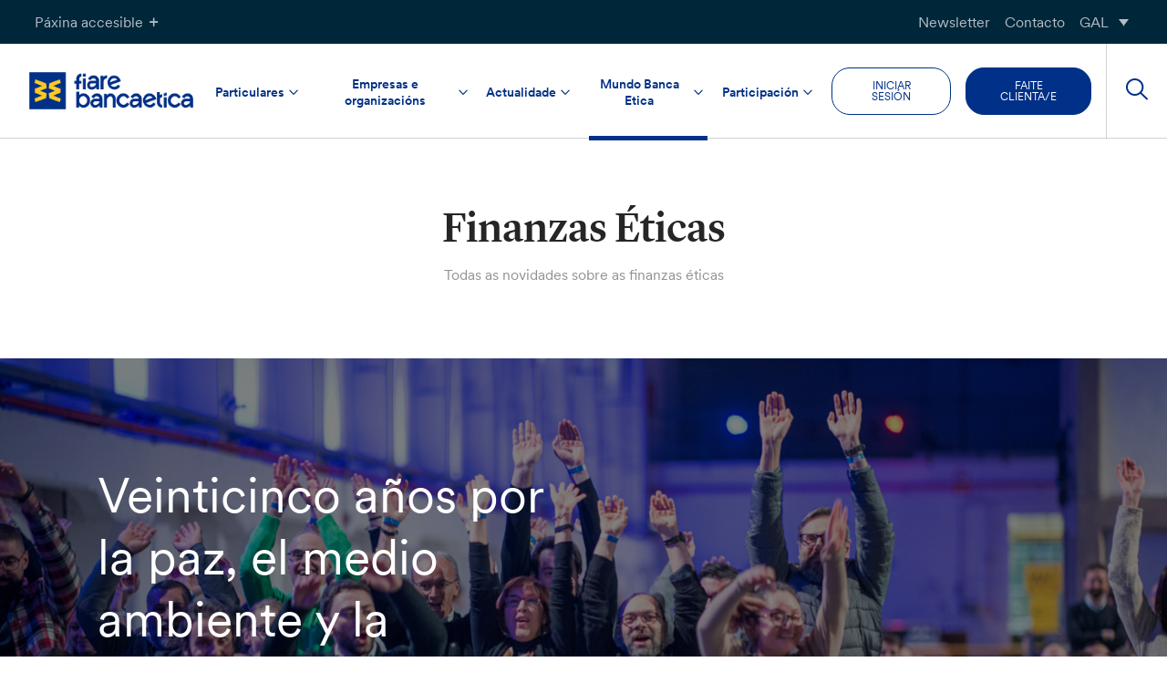

--- FILE ---
content_type: text/html; charset=UTF-8
request_url: https://www.fiarebancaetica.coop/gl/veinticinco-anos-por-la-paz-el-medio-ambiente-y-la-inclusion/
body_size: 26714
content:
<!doctype html>

<html lang="gl-ES">
<head>
	<meta charset="UTF-8">
	<meta name="viewport" content="width=device-width, initial-scale=1">
	<link rel="profile" href="https://gmpg.org/xfn/11">

	
    
	<link rel="stylesheet" href="https://cdn.jsdelivr.net/npm/color-calendar/dist/css/theme-basic.css" />
	<link rel="stylesheet" href="https://cdn.jsdelivr.net/npm/color-calendar/dist/css/theme-glass.css" />
	<script src="https://cdn.jsdelivr.net/npm/color-calendar@3.0.0/dist/bundle.js">

	
	
	<!-- Global site tag (gtag.js) - Google Analytics
	<script async src="https://www.googletagmanager.com/gtag/js?id=UA-35248384-1"></script>
	<script>
		window.dataLayer = window.dataLayer || [];
		function gtag(){dataLayer.push(arguments);}
		gtag('js', new Date());

  		gtag('config', '', { 'anonymize_ip': true });
	</script> -->

				<script type="text/javascript" class="_iub_cs_skip">
				var _iub = _iub || {};
				_iub.csConfiguration = {
					"siteId": "262107",
					"cookiePolicyId": "856810",
				};
			</script>
			<script class="_iub_cs_skip" src="https://cs.iubenda.com/sync/262107.js"></script>
			<meta name='robots' content='index, follow, max-image-preview:large, max-snippet:-1, max-video-preview:-1' />
<link rel="canonical" href="https://www.fiarebancaetica.coop/gl/veinticinco-anos-por-la-paz-el-medio-ambiente-y-la-inclusion/" />
<link rel="alternate" hreflang="eu" href="https://www.fiarebancaetica.coop/eu/veinticinco-anos-por-la-paz-el-medio-ambiente-y-la-inclusion/" />
<link rel="alternate" hreflang="ca" href="https://www.fiarebancaetica.coop/ca/vint-i-cinc-anys-per-la-pau-el-medi-ambient-i-la-inclusio/" />
<link rel="alternate" hreflang="gl" href="https://www.fiarebancaetica.coop/gl/veinticinco-anos-por-la-paz-el-medio-ambiente-y-la-inclusion/" />
<link rel="alternate" hreflang="es" href="https://www.fiarebancaetica.coop/veinticinco-anos-por-la-paz-el-medio-ambiente-y-la-inclusion/" />
<link rel="alternate" hreflang="x-default" href="https://www.fiarebancaetica.coop/veinticinco-anos-por-la-paz-el-medio-ambiente-y-la-inclusion/" />

	<!-- This site is optimized with the Yoast SEO plugin v22.3 - https://yoast.com/wordpress/plugins/seo/ -->
	<title>Veinticinco años por la paz, el medio ambiente y la inclusión - Fiare Banca Etica</title>
	<link rel="canonical" href="https://www.fiarebancaetica.coop/gl/veinticinco-anos-por-la-paz-el-medio-ambiente-y-la-inclusion/" />
	<meta property="og:locale" content="gl_ES" />
	<meta property="og:type" content="article" />
	<meta property="og:title" content="Veinticinco años por la paz, el medio ambiente y la inclusión - Fiare Banca Etica" />
	<meta property="og:description" content="Por Anna Fasano – Presidenta de Banca Etica Compromiso, lucha, justicia, esperanza, proyecto, sueño, política, paz, ecología, cooperación. Estas y quién sabe cuántas otras palabras resonarán en las personas que han elegido Banca Etica. Un camino que comenzó hace más de 25 años en Italia y 10 en territorio español, pero que el 8 de [&hellip;]" />
	<meta property="og:url" content="https://www.fiarebancaetica.coop/gl/veinticinco-anos-por-la-paz-el-medio-ambiente-y-la-inclusion/" />
	<meta property="og:site_name" content="Fiare Banca Etica" />
	<meta property="article:published_time" content="2024-03-07T14:24:19+00:00" />
	<meta property="article:modified_time" content="2024-03-07T15:02:34+00:00" />
	<meta property="og:image" content="https://www.fiarebancaetica.coop/app/uploads/sites/2/2024/03/19EF157F-E69F-4BBD-8B88-4E6FD57D69B1-scaled.jpeg" />
	<meta property="og:image:width" content="2560" />
	<meta property="og:image:height" content="1707" />
	<meta property="og:image:type" content="image/jpeg" />
	<meta name="author" content="c.castrobancaetica" />
	<meta name="twitter:card" content="summary_large_image" />
	<script type="application/ld+json" class="yoast-schema-graph">{"@context":"https://schema.org","@graph":[{"@type":"WebPage","@id":"https://www.fiarebancaetica.coop/gl/veinticinco-anos-por-la-paz-el-medio-ambiente-y-la-inclusion/","url":"https://www.fiarebancaetica.coop/gl/veinticinco-anos-por-la-paz-el-medio-ambiente-y-la-inclusion/","name":"Veinticinco años por la paz, el medio ambiente y la inclusión - Fiare Banca Etica","isPartOf":{"@id":"https://www.fiarebancaetica.coop/#website"},"primaryImageOfPage":{"@id":"https://www.fiarebancaetica.coop/gl/veinticinco-anos-por-la-paz-el-medio-ambiente-y-la-inclusion/#primaryimage"},"image":{"@id":"https://www.fiarebancaetica.coop/gl/veinticinco-anos-por-la-paz-el-medio-ambiente-y-la-inclusion/#primaryimage"},"thumbnailUrl":"https://www.fiarebancaetica.coop/app/uploads/sites/2/2024/03/19EF157F-E69F-4BBD-8B88-4E6FD57D69B1-scaled.jpeg","datePublished":"2024-03-07T14:24:19+00:00","dateModified":"2024-03-07T15:02:34+00:00","author":{"@id":"https://www.fiarebancaetica.coop/#/schema/person/42e0282ef28756d5517bc789e21a1bff"},"breadcrumb":{"@id":"https://www.fiarebancaetica.coop/gl/veinticinco-anos-por-la-paz-el-medio-ambiente-y-la-inclusion/#breadcrumb"},"inLanguage":"gl-ES","potentialAction":[{"@type":"ReadAction","target":["https://www.fiarebancaetica.coop/gl/veinticinco-anos-por-la-paz-el-medio-ambiente-y-la-inclusion/"]}]},{"@type":"ImageObject","inLanguage":"gl-ES","@id":"https://www.fiarebancaetica.coop/gl/veinticinco-anos-por-la-paz-el-medio-ambiente-y-la-inclusion/#primaryimage","url":"https://www.fiarebancaetica.coop/app/uploads/sites/2/2024/03/19EF157F-E69F-4BBD-8B88-4E6FD57D69B1-scaled.jpeg","contentUrl":"https://www.fiarebancaetica.coop/app/uploads/sites/2/2024/03/19EF157F-E69F-4BBD-8B88-4E6FD57D69B1-scaled.jpeg","width":2560,"height":1707},{"@type":"BreadcrumbList","@id":"https://www.fiarebancaetica.coop/gl/veinticinco-anos-por-la-paz-el-medio-ambiente-y-la-inclusion/#breadcrumb","itemListElement":[{"@type":"ListItem","position":1,"name":"Home","item":"https://www.fiarebancaetica.coop/gl/"},{"@type":"ListItem","position":2,"name":"Veinticinco años por la paz, el medio ambiente y la inclusión"}]},{"@type":"WebSite","@id":"https://www.fiarebancaetica.coop/#website","url":"https://www.fiarebancaetica.coop/","name":"Fiare Banca Etica","description":"","potentialAction":[{"@type":"SearchAction","target":{"@type":"EntryPoint","urlTemplate":"https://www.fiarebancaetica.coop/?s={search_term_string}"},"query-input":"required name=search_term_string"}],"inLanguage":"gl-ES"},{"@type":"Person","@id":"https://www.fiarebancaetica.coop/#/schema/person/42e0282ef28756d5517bc789e21a1bff","name":"c.castrobancaetica","image":{"@type":"ImageObject","inLanguage":"gl-ES","@id":"https://www.fiarebancaetica.coop/#/schema/person/image/f37a94725daf8181fb2d7c05480b2e37","url":"https://secure.gravatar.com/avatar/df83f59a81693d330825527e52744418?s=96&d=mm&r=g","contentUrl":"https://secure.gravatar.com/avatar/df83f59a81693d330825527e52744418?s=96&d=mm&r=g","caption":"c.castrobancaetica"}}]}</script>
	<!-- / Yoast SEO plugin. -->


<link rel='dns-prefetch' href='//cdn.iubenda.com' />
<link rel='dns-prefetch' href='//hcaptcha.com' />
<link rel="alternate" type="application/rss+xml" title="Fiare Banca Etica &raquo; Feed" href="https://www.fiarebancaetica.coop/gl/feed/" />
<link rel="alternate" type="application/rss+xml" title="Fiare Banca Etica &raquo; Feed de comentarios" href="https://www.fiarebancaetica.coop/gl/comments/feed/" />
<script type="text/javascript">
/* <![CDATA[ */
window._wpemojiSettings = {"baseUrl":"https:\/\/s.w.org\/images\/core\/emoji\/14.0.0\/72x72\/","ext":".png","svgUrl":"https:\/\/s.w.org\/images\/core\/emoji\/14.0.0\/svg\/","svgExt":".svg","source":{"concatemoji":"https:\/\/www.fiarebancaetica.coop\/wp\/wp-includes\/js\/wp-emoji-release.min.js?ver=6.4.3"}};
/*! This file is auto-generated */
!function(i,n){var o,s,e;function c(e){try{var t={supportTests:e,timestamp:(new Date).valueOf()};sessionStorage.setItem(o,JSON.stringify(t))}catch(e){}}function p(e,t,n){e.clearRect(0,0,e.canvas.width,e.canvas.height),e.fillText(t,0,0);var t=new Uint32Array(e.getImageData(0,0,e.canvas.width,e.canvas.height).data),r=(e.clearRect(0,0,e.canvas.width,e.canvas.height),e.fillText(n,0,0),new Uint32Array(e.getImageData(0,0,e.canvas.width,e.canvas.height).data));return t.every(function(e,t){return e===r[t]})}function u(e,t,n){switch(t){case"flag":return n(e,"\ud83c\udff3\ufe0f\u200d\u26a7\ufe0f","\ud83c\udff3\ufe0f\u200b\u26a7\ufe0f")?!1:!n(e,"\ud83c\uddfa\ud83c\uddf3","\ud83c\uddfa\u200b\ud83c\uddf3")&&!n(e,"\ud83c\udff4\udb40\udc67\udb40\udc62\udb40\udc65\udb40\udc6e\udb40\udc67\udb40\udc7f","\ud83c\udff4\u200b\udb40\udc67\u200b\udb40\udc62\u200b\udb40\udc65\u200b\udb40\udc6e\u200b\udb40\udc67\u200b\udb40\udc7f");case"emoji":return!n(e,"\ud83e\udef1\ud83c\udffb\u200d\ud83e\udef2\ud83c\udfff","\ud83e\udef1\ud83c\udffb\u200b\ud83e\udef2\ud83c\udfff")}return!1}function f(e,t,n){var r="undefined"!=typeof WorkerGlobalScope&&self instanceof WorkerGlobalScope?new OffscreenCanvas(300,150):i.createElement("canvas"),a=r.getContext("2d",{willReadFrequently:!0}),o=(a.textBaseline="top",a.font="600 32px Arial",{});return e.forEach(function(e){o[e]=t(a,e,n)}),o}function t(e){var t=i.createElement("script");t.src=e,t.defer=!0,i.head.appendChild(t)}"undefined"!=typeof Promise&&(o="wpEmojiSettingsSupports",s=["flag","emoji"],n.supports={everything:!0,everythingExceptFlag:!0},e=new Promise(function(e){i.addEventListener("DOMContentLoaded",e,{once:!0})}),new Promise(function(t){var n=function(){try{var e=JSON.parse(sessionStorage.getItem(o));if("object"==typeof e&&"number"==typeof e.timestamp&&(new Date).valueOf()<e.timestamp+604800&&"object"==typeof e.supportTests)return e.supportTests}catch(e){}return null}();if(!n){if("undefined"!=typeof Worker&&"undefined"!=typeof OffscreenCanvas&&"undefined"!=typeof URL&&URL.createObjectURL&&"undefined"!=typeof Blob)try{var e="postMessage("+f.toString()+"("+[JSON.stringify(s),u.toString(),p.toString()].join(",")+"));",r=new Blob([e],{type:"text/javascript"}),a=new Worker(URL.createObjectURL(r),{name:"wpTestEmojiSupports"});return void(a.onmessage=function(e){c(n=e.data),a.terminate(),t(n)})}catch(e){}c(n=f(s,u,p))}t(n)}).then(function(e){for(var t in e)n.supports[t]=e[t],n.supports.everything=n.supports.everything&&n.supports[t],"flag"!==t&&(n.supports.everythingExceptFlag=n.supports.everythingExceptFlag&&n.supports[t]);n.supports.everythingExceptFlag=n.supports.everythingExceptFlag&&!n.supports.flag,n.DOMReady=!1,n.readyCallback=function(){n.DOMReady=!0}}).then(function(){return e}).then(function(){var e;n.supports.everything||(n.readyCallback(),(e=n.source||{}).concatemoji?t(e.concatemoji):e.wpemoji&&e.twemoji&&(t(e.twemoji),t(e.wpemoji)))}))}((window,document),window._wpemojiSettings);
/* ]]> */
</script>
<style id='wp-emoji-styles-inline-css' type='text/css'>

	img.wp-smiley, img.emoji {
		display: inline !important;
		border: none !important;
		box-shadow: none !important;
		height: 1em !important;
		width: 1em !important;
		margin: 0 0.07em !important;
		vertical-align: -0.1em !important;
		background: none !important;
		padding: 0 !important;
	}
</style>
<link rel='stylesheet' id='wp-block-library-css' href='https://www.fiarebancaetica.coop/wp/wp-includes/css/dist/block-library/style.min.css?ver=6.4.3' type='text/css' media='all' />
<link rel='stylesheet' id='simple-sitemap-css-css' href='https://www.fiarebancaetica.coop/app/plugins/simple-sitemap-pro/lib/assets/css/simple-sitemap.css?ver=3.5.4' type='text/css' media='all' />
<style id='classic-theme-styles-inline-css' type='text/css'>
/*! This file is auto-generated */
.wp-block-button__link{color:#fff;background-color:#32373c;border-radius:9999px;box-shadow:none;text-decoration:none;padding:calc(.667em + 2px) calc(1.333em + 2px);font-size:1.125em}.wp-block-file__button{background:#32373c;color:#fff;text-decoration:none}
</style>
<style id='global-styles-inline-css' type='text/css'>
body{--wp--preset--color--black: #000000;--wp--preset--color--cyan-bluish-gray: #abb8c3;--wp--preset--color--white: #ffffff;--wp--preset--color--pale-pink: #f78da7;--wp--preset--color--vivid-red: #cf2e2e;--wp--preset--color--luminous-vivid-orange: #ff6900;--wp--preset--color--luminous-vivid-amber: #fcb900;--wp--preset--color--light-green-cyan: #7bdcb5;--wp--preset--color--vivid-green-cyan: #00d084;--wp--preset--color--pale-cyan-blue: #8ed1fc;--wp--preset--color--vivid-cyan-blue: #0693e3;--wp--preset--color--vivid-purple: #9b51e0;--wp--preset--color--secondary-green: #64CD00;--wp--preset--color--secondary-cyan: #00C8FF;--wp--preset--color--primary-dark: #262626;--wp--preset--color--orange: #FF7D00;--wp--preset--color--red: #FF4036;--wp--preset--color--blue: #003087;--wp--preset--color--light-grey: #f2f2f2;--wp--preset--color--yellow: #ffcc02;--wp--preset--color--green-cyan: #68B39A;--wp--preset--color--yellowish-orange: #FABD5F;--wp--preset--gradient--vivid-cyan-blue-to-vivid-purple: linear-gradient(135deg,rgba(6,147,227,1) 0%,rgb(155,81,224) 100%);--wp--preset--gradient--light-green-cyan-to-vivid-green-cyan: linear-gradient(135deg,rgb(122,220,180) 0%,rgb(0,208,130) 100%);--wp--preset--gradient--luminous-vivid-amber-to-luminous-vivid-orange: linear-gradient(135deg,rgba(252,185,0,1) 0%,rgba(255,105,0,1) 100%);--wp--preset--gradient--luminous-vivid-orange-to-vivid-red: linear-gradient(135deg,rgba(255,105,0,1) 0%,rgb(207,46,46) 100%);--wp--preset--gradient--very-light-gray-to-cyan-bluish-gray: linear-gradient(135deg,rgb(238,238,238) 0%,rgb(169,184,195) 100%);--wp--preset--gradient--cool-to-warm-spectrum: linear-gradient(135deg,rgb(74,234,220) 0%,rgb(151,120,209) 20%,rgb(207,42,186) 40%,rgb(238,44,130) 60%,rgb(251,105,98) 80%,rgb(254,248,76) 100%);--wp--preset--gradient--blush-light-purple: linear-gradient(135deg,rgb(255,206,236) 0%,rgb(152,150,240) 100%);--wp--preset--gradient--blush-bordeaux: linear-gradient(135deg,rgb(254,205,165) 0%,rgb(254,45,45) 50%,rgb(107,0,62) 100%);--wp--preset--gradient--luminous-dusk: linear-gradient(135deg,rgb(255,203,112) 0%,rgb(199,81,192) 50%,rgb(65,88,208) 100%);--wp--preset--gradient--pale-ocean: linear-gradient(135deg,rgb(255,245,203) 0%,rgb(182,227,212) 50%,rgb(51,167,181) 100%);--wp--preset--gradient--electric-grass: linear-gradient(135deg,rgb(202,248,128) 0%,rgb(113,206,126) 100%);--wp--preset--gradient--midnight: linear-gradient(135deg,rgb(2,3,129) 0%,rgb(40,116,252) 100%);--wp--preset--font-size--small: 13px;--wp--preset--font-size--medium: 20px;--wp--preset--font-size--large: 36px;--wp--preset--font-size--x-large: 42px;--wp--preset--spacing--20: 0.44rem;--wp--preset--spacing--30: 0.67rem;--wp--preset--spacing--40: 1rem;--wp--preset--spacing--50: 1.5rem;--wp--preset--spacing--60: 2.25rem;--wp--preset--spacing--70: 3.38rem;--wp--preset--spacing--80: 5.06rem;--wp--preset--shadow--natural: 6px 6px 9px rgba(0, 0, 0, 0.2);--wp--preset--shadow--deep: 12px 12px 50px rgba(0, 0, 0, 0.4);--wp--preset--shadow--sharp: 6px 6px 0px rgba(0, 0, 0, 0.2);--wp--preset--shadow--outlined: 6px 6px 0px -3px rgba(255, 255, 255, 1), 6px 6px rgba(0, 0, 0, 1);--wp--preset--shadow--crisp: 6px 6px 0px rgba(0, 0, 0, 1);}:where(.is-layout-flex){gap: 0.5em;}:where(.is-layout-grid){gap: 0.5em;}body .is-layout-flow > .alignleft{float: left;margin-inline-start: 0;margin-inline-end: 2em;}body .is-layout-flow > .alignright{float: right;margin-inline-start: 2em;margin-inline-end: 0;}body .is-layout-flow > .aligncenter{margin-left: auto !important;margin-right: auto !important;}body .is-layout-constrained > .alignleft{float: left;margin-inline-start: 0;margin-inline-end: 2em;}body .is-layout-constrained > .alignright{float: right;margin-inline-start: 2em;margin-inline-end: 0;}body .is-layout-constrained > .aligncenter{margin-left: auto !important;margin-right: auto !important;}body .is-layout-constrained > :where(:not(.alignleft):not(.alignright):not(.alignfull)){max-width: var(--wp--style--global--content-size);margin-left: auto !important;margin-right: auto !important;}body .is-layout-constrained > .alignwide{max-width: var(--wp--style--global--wide-size);}body .is-layout-flex{display: flex;}body .is-layout-flex{flex-wrap: wrap;align-items: center;}body .is-layout-flex > *{margin: 0;}body .is-layout-grid{display: grid;}body .is-layout-grid > *{margin: 0;}:where(.wp-block-columns.is-layout-flex){gap: 2em;}:where(.wp-block-columns.is-layout-grid){gap: 2em;}:where(.wp-block-post-template.is-layout-flex){gap: 1.25em;}:where(.wp-block-post-template.is-layout-grid){gap: 1.25em;}.has-black-color{color: var(--wp--preset--color--black) !important;}.has-cyan-bluish-gray-color{color: var(--wp--preset--color--cyan-bluish-gray) !important;}.has-white-color{color: var(--wp--preset--color--white) !important;}.has-pale-pink-color{color: var(--wp--preset--color--pale-pink) !important;}.has-vivid-red-color{color: var(--wp--preset--color--vivid-red) !important;}.has-luminous-vivid-orange-color{color: var(--wp--preset--color--luminous-vivid-orange) !important;}.has-luminous-vivid-amber-color{color: var(--wp--preset--color--luminous-vivid-amber) !important;}.has-light-green-cyan-color{color: var(--wp--preset--color--light-green-cyan) !important;}.has-vivid-green-cyan-color{color: var(--wp--preset--color--vivid-green-cyan) !important;}.has-pale-cyan-blue-color{color: var(--wp--preset--color--pale-cyan-blue) !important;}.has-vivid-cyan-blue-color{color: var(--wp--preset--color--vivid-cyan-blue) !important;}.has-vivid-purple-color{color: var(--wp--preset--color--vivid-purple) !important;}.has-black-background-color{background-color: var(--wp--preset--color--black) !important;}.has-cyan-bluish-gray-background-color{background-color: var(--wp--preset--color--cyan-bluish-gray) !important;}.has-white-background-color{background-color: var(--wp--preset--color--white) !important;}.has-pale-pink-background-color{background-color: var(--wp--preset--color--pale-pink) !important;}.has-vivid-red-background-color{background-color: var(--wp--preset--color--vivid-red) !important;}.has-luminous-vivid-orange-background-color{background-color: var(--wp--preset--color--luminous-vivid-orange) !important;}.has-luminous-vivid-amber-background-color{background-color: var(--wp--preset--color--luminous-vivid-amber) !important;}.has-light-green-cyan-background-color{background-color: var(--wp--preset--color--light-green-cyan) !important;}.has-vivid-green-cyan-background-color{background-color: var(--wp--preset--color--vivid-green-cyan) !important;}.has-pale-cyan-blue-background-color{background-color: var(--wp--preset--color--pale-cyan-blue) !important;}.has-vivid-cyan-blue-background-color{background-color: var(--wp--preset--color--vivid-cyan-blue) !important;}.has-vivid-purple-background-color{background-color: var(--wp--preset--color--vivid-purple) !important;}.has-black-border-color{border-color: var(--wp--preset--color--black) !important;}.has-cyan-bluish-gray-border-color{border-color: var(--wp--preset--color--cyan-bluish-gray) !important;}.has-white-border-color{border-color: var(--wp--preset--color--white) !important;}.has-pale-pink-border-color{border-color: var(--wp--preset--color--pale-pink) !important;}.has-vivid-red-border-color{border-color: var(--wp--preset--color--vivid-red) !important;}.has-luminous-vivid-orange-border-color{border-color: var(--wp--preset--color--luminous-vivid-orange) !important;}.has-luminous-vivid-amber-border-color{border-color: var(--wp--preset--color--luminous-vivid-amber) !important;}.has-light-green-cyan-border-color{border-color: var(--wp--preset--color--light-green-cyan) !important;}.has-vivid-green-cyan-border-color{border-color: var(--wp--preset--color--vivid-green-cyan) !important;}.has-pale-cyan-blue-border-color{border-color: var(--wp--preset--color--pale-cyan-blue) !important;}.has-vivid-cyan-blue-border-color{border-color: var(--wp--preset--color--vivid-cyan-blue) !important;}.has-vivid-purple-border-color{border-color: var(--wp--preset--color--vivid-purple) !important;}.has-vivid-cyan-blue-to-vivid-purple-gradient-background{background: var(--wp--preset--gradient--vivid-cyan-blue-to-vivid-purple) !important;}.has-light-green-cyan-to-vivid-green-cyan-gradient-background{background: var(--wp--preset--gradient--light-green-cyan-to-vivid-green-cyan) !important;}.has-luminous-vivid-amber-to-luminous-vivid-orange-gradient-background{background: var(--wp--preset--gradient--luminous-vivid-amber-to-luminous-vivid-orange) !important;}.has-luminous-vivid-orange-to-vivid-red-gradient-background{background: var(--wp--preset--gradient--luminous-vivid-orange-to-vivid-red) !important;}.has-very-light-gray-to-cyan-bluish-gray-gradient-background{background: var(--wp--preset--gradient--very-light-gray-to-cyan-bluish-gray) !important;}.has-cool-to-warm-spectrum-gradient-background{background: var(--wp--preset--gradient--cool-to-warm-spectrum) !important;}.has-blush-light-purple-gradient-background{background: var(--wp--preset--gradient--blush-light-purple) !important;}.has-blush-bordeaux-gradient-background{background: var(--wp--preset--gradient--blush-bordeaux) !important;}.has-luminous-dusk-gradient-background{background: var(--wp--preset--gradient--luminous-dusk) !important;}.has-pale-ocean-gradient-background{background: var(--wp--preset--gradient--pale-ocean) !important;}.has-electric-grass-gradient-background{background: var(--wp--preset--gradient--electric-grass) !important;}.has-midnight-gradient-background{background: var(--wp--preset--gradient--midnight) !important;}.has-small-font-size{font-size: var(--wp--preset--font-size--small) !important;}.has-medium-font-size{font-size: var(--wp--preset--font-size--medium) !important;}.has-large-font-size{font-size: var(--wp--preset--font-size--large) !important;}.has-x-large-font-size{font-size: var(--wp--preset--font-size--x-large) !important;}
.wp-block-navigation a:where(:not(.wp-element-button)){color: inherit;}
:where(.wp-block-post-template.is-layout-flex){gap: 1.25em;}:where(.wp-block-post-template.is-layout-grid){gap: 1.25em;}
:where(.wp-block-columns.is-layout-flex){gap: 2em;}:where(.wp-block-columns.is-layout-grid){gap: 2em;}
.wp-block-pullquote{font-size: 1.5em;line-height: 1.6;}
</style>
<link rel='stylesheet' id='bancaetica_plugin-css' href='https://www.fiarebancaetica.coop/app/plugins/crispybacon-bancaetica-plugin/Front/css/front.css?ver=1763974301' type='text/css' media='all' />
<link rel='stylesheet' id='crispybacon-hide-page-title-css' href='https://www.fiarebancaetica.coop/app/plugins/crispybacon-hide-page-title/public/css/crispybacon-hide-page-title-public.css?ver=1.0.0' type='text/css' media='all' />
<link rel='stylesheet' id='wpml-blocks-css' href='https://www.fiarebancaetica.coop/app/plugins/sitepress-multilingual-cms/dist/css/blocks/styles.css?ver=4.6.13' type='text/css' media='all' />
<link rel='stylesheet' id='wpml-menu-item-0-css' href='https://www.fiarebancaetica.coop/app/plugins/sitepress-multilingual-cms/templates/language-switchers/menu-item/style.min.css?ver=1' type='text/css' media='all' />
<link rel='stylesheet' id='bancaetica-theme-style-css' href='https://www.fiarebancaetica.coop/app/themes/crispybacon-bancaetica/style.css?ver=1763974401' type='text/css' media='all' />
<link rel='stylesheet' id='dashicons-css' href='https://www.fiarebancaetica.coop/wp/wp-includes/css/dashicons.min.css?ver=6.4.3' type='text/css' media='all' />
<link rel='stylesheet' id='slick-css-css' href='https://www.fiarebancaetica.coop/app/themes/crispybacon-bancaetica/slick/slick.css?ver=6.4.3' type='text/css' media='all' />
<link rel='stylesheet' id='slick-theme-css-css' href='https://www.fiarebancaetica.coop/app/themes/crispybacon-bancaetica/slick/slick-theme.css?ver=6.4.3' type='text/css' media='all' />
<link rel='stylesheet' id='algolia-autocomplete-css' href='https://www.fiarebancaetica.coop/app/plugins/wp-search-with-algolia/css/algolia-autocomplete.css?ver=1.8.0' type='text/css' media='all' />

<script  type="text/javascript" class=" _iub_cs_skip" type="text/javascript" id="iubenda-head-inline-scripts-0">
/* <![CDATA[ */

var _iub = _iub || [];
_iub.csConfiguration = {"siteId":262107,"cookiePolicyId":856810,"lang":"es"};
/* ]]> */
</script>
<script  type="text/javascript" charset="UTF-8" async="" class=" _iub_cs_skip" type="text/javascript" src="//cdn.iubenda.com/cs/iubenda_cs.js?ver=3.10.1" id="iubenda-head-scripts-1-js"></script>
<script type="text/javascript" id="wpml-cookie-js-extra">
/* <![CDATA[ */
var wpml_cookies = {"wp-wpml_current_language":{"value":"gl","expires":1,"path":"\/"}};
var wpml_cookies = {"wp-wpml_current_language":{"value":"gl","expires":1,"path":"\/"}};
/* ]]> */
</script>
<script type="text/javascript" src="https://www.fiarebancaetica.coop/app/plugins/sitepress-multilingual-cms/res/js/cookies/language-cookie.js?ver=4.6.13" id="wpml-cookie-js" defer="defer" data-wp-strategy="defer"></script>
<script type="text/javascript" src="https://www.fiarebancaetica.coop/wp/wp-includes/js/jquery/jquery.min.js?ver=3.7.1" id="jquery-core-js"></script>
<script type="text/javascript" src="https://www.fiarebancaetica.coop/wp/wp-includes/js/jquery/jquery-migrate.min.js?ver=3.4.1" id="jquery-migrate-js"></script>
<!--[if lt IE 8]>
<script type="text/javascript" src="https://www.fiarebancaetica.coop/wp/wp-includes/js/json2.min.js?ver=2015-05-03" id="json2-js"></script>
<![endif]-->
<script type="text/javascript" src="https://www.fiarebancaetica.coop/app/themes/crispybacon-bancaetica/slick/slick.js?ver=all" id="slick-js"></script>
<link rel="https://api.w.org/" href="https://www.fiarebancaetica.coop/gl/wp-json/" /><link rel="alternate" type="application/json" href="https://www.fiarebancaetica.coop/gl/wp-json/wp/v2/posts/371825" /><link rel="EditURI" type="application/rsd+xml" title="RSD" href="https://www.fiarebancaetica.coop/wp/xmlrpc.php?rsd" />

<link rel='shortlink' href='https://www.fiarebancaetica.coop/gl/?p=371825' />
<link rel="alternate" type="application/json+oembed" href="https://www.fiarebancaetica.coop/gl/wp-json/oembed/1.0/embed?url=https%3A%2F%2Fwww.fiarebancaetica.coop%2Fgl%2Fveinticinco-anos-por-la-paz-el-medio-ambiente-y-la-inclusion%2F" />
<link rel="alternate" type="text/xml+oembed" href="https://www.fiarebancaetica.coop/gl/wp-json/oembed/1.0/embed?url=https%3A%2F%2Fwww.fiarebancaetica.coop%2Fgl%2Fveinticinco-anos-por-la-paz-el-medio-ambiente-y-la-inclusion%2F&#038;format=xml" />
<meta name="generator" content="WPML ver:4.6.13 stt:10,17,64,5;" />
<style>
.h-captcha{position:relative;display:block;margin-bottom:2rem;padding:0;clear:both}.h-captcha[data-size="normal"]{width:303px;height:78px}.h-captcha[data-size="compact"]{width:164px;height:144px}.h-captcha[data-size="invisible"]{display:none}.h-captcha::before{content:'';display:block;position:absolute;top:0;left:0;background:url(https://www.fiarebancaetica.coop/app/plugins/hcaptcha-for-forms-and-more/assets/images/hcaptcha-div-logo.svg) no-repeat;border:1px solid transparent;border-radius:4px}.h-captcha[data-size="normal"]::before{width:300px;height:74px;background-position:94% 28%}.h-captcha[data-size="compact"]::before{width:156px;height:136px;background-position:50% 79%}.h-captcha[data-theme="light"]::before,body.is-light-theme .h-captcha[data-theme="auto"]::before,.h-captcha[data-theme="auto"]::before{background-color:#fafafa;border:1px solid #e0e0e0}.h-captcha[data-theme="dark"]::before,body.is-dark-theme .h-captcha[data-theme="auto"]::before,html.wp-dark-mode-active .h-captcha[data-theme="auto"]::before,html.drdt-dark-mode .h-captcha[data-theme="auto"]::before{background-image:url(https://www.fiarebancaetica.coop/app/plugins/hcaptcha-for-forms-and-more/assets/images/hcaptcha-div-logo-white.svg);background-repeat:no-repeat;background-color:#333;border:1px solid #f5f5f5}.h-captcha[data-size="invisible"]::before{display:none}.h-captcha iframe{position:relative}div[style*="z-index: 2147483647"] div[style*="border-width: 11px"][style*="position: absolute"][style*="pointer-events: none"]{border-style:none}
</style>
		<style>
			.algolia-search-highlight {
				background-color: #fffbcc;
				border-radius: 2px;
				font-style: normal;
			}
		</style>
				<style type="text/css">
						.site-title,
			.site-description {
				position: absolute;
				clip: rect(1px, 1px, 1px, 1px);
			}

					</style>
		<link rel="icon" href="https://www.fiarebancaetica.coop/app/uploads/sites/2/2024/02/cropped-cropped-BE-1-32x32.png" sizes="32x32" />
<link rel="icon" href="https://www.fiarebancaetica.coop/app/uploads/sites/2/2024/02/cropped-cropped-BE-1-192x192.png" sizes="192x192" />
<link rel="apple-touch-icon" href="https://www.fiarebancaetica.coop/app/uploads/sites/2/2024/02/cropped-cropped-BE-1-180x180.png" />
<meta name="msapplication-TileImage" content="https://www.fiarebancaetica.coop/app/uploads/sites/2/2024/02/cropped-cropped-BE-1-270x270.png" />

<!-- Matomo -->
		<script>
			var _paq = window._paq = window._paq || [];
			/* tracker methods like "setCustomDimension" should be called before "trackPageView" */
			_paq.push(['trackPageView']);
			_paq.push(['enableLinkTracking']);
			(function() {
				var u="https://bancaetica.matomo.cloud/";
				_paq.push(['setTrackerUrl', u+'matomo.php']);
				_paq.push(['setSiteId', '15']);
				var d=document, g=d.createElement('script'), s=d.getElementsByTagName('script')[0];
				g.async=true; g.src='//cdn.matomo.cloud/bancaetica.matomo.cloud/matomo.js'; s.parentNode.insertBefore(g,s);
			})();
		</script>
	<!-- End Matomo Code -->
</head>


<body class="post-template-default single single-post postid-371825 single-format-standard not-logged-in no-sidebar">
<!-- User Debug: ID: 0 --><div id="page" class="site">
	<a class="skip-link screen-reader-text" href="#content">Saltar ao contido</a>

	<div class="site-accessibility">
		<div class="site-accessibility-body">
			<div class="grid">

			<!-- TEXT SIZE -->
			<div class="box font-size">
				<h5 class="title">
					TAMAÑO DO TEXTO				</h5>
				
				<div class="content">
					<div class="wrapper">
						<input id="f-size-sm" type="checkbox">
						<label for="f-size-sm"><span>A</span></label>
					</div>

					<div class="wrapper">
						<input id="f-size-md" type="checkbox">
						<label for="f-size-md"><span>A</span></label>
					</div>

					<div class="wrapper">
						<input id="f-size-lg" type="checkbox">
						<label for="f-size-lg"><span>A</span></label>
					</div>
				</div>
			</div>

			<!-- HIGH CONTRAST (CLEAR) -->
			<div class="box contrast contrast-clear">
				<h5 class="title">
						ALTO CONTRASTE (LUZ)				</h5>
				<div class="content">
					<div class="wrapper">
						<input id="contrast-clear" type="checkbox">
						<label for="contrast-clear"><span></span></label>
					</div>
				</div>
			
			</div>

			<!-- HIGH CONTRAST (DARK) -->
			<div class="box contrast contrast-dark">
				<h5 class="title">
					ALTO CONTRASTE (ESCURO)				</h5>
				<div class="content">
					<div class="wrapper">
						<input id="contrast-dark" type="checkbox">
						<label for="contrast-dark"><span></span></label>
					</div>
				</div>
			</div>

			<!-- ACCESSIBLE FONTS  -->

			<div class="box accessible-f">
				<h5 class="title">
					FONTES ACCESIBLES				</h5>
				<div class="content">
					<div class="wrapper">
						<input id="accessible-fonts" type="checkbox">
						<label for="accessible-fonts"><span>Ab</span></label>
					</div>
				</div>
			</div>
			</div>
		</div>

		<div class="site-accessibility-header">
			<button class="accessibility-btn accessibility-toggle-btn">Páxina accesible<i class="icon-plus"></i></button>
			
			<div class="topbar-menu-container">
				<div class="menu-topbar-menu-gallego-container"><ul id="menu-topbar-menu-gallego" class="topbar-menu"><li id="menu-item-368113" class="menu-item menu-item-type-post_type menu-item-object-page menu-item-368113"><a href="https://www.fiarebancaetica.coop/gl/newsletter/">Newsletter</a></li>
<li id="menu-item-368114" class="menu-item menu-item-type-post_type menu-item-object-page menu-item-368114"><a href="https://www.fiarebancaetica.coop/gl/contacto/">Contacto</a></li>
<li id="menu-item-wpml-ls-10680-gl" class="menu-item wpml-ls-slot-10680 wpml-ls-item wpml-ls-item-gl wpml-ls-current-language wpml-ls-menu-item menu-item-type-wpml_ls_menu_item menu-item-object-wpml_ls_menu_item menu-item-has-children menu-item-wpml-ls-10680-gl"><a title="GAL" href="https://www.fiarebancaetica.coop/gl/veinticinco-anos-por-la-paz-el-medio-ambiente-y-la-inclusion/"><span class="wpml-ls-native" lang="gl">GAL</span></a>
<ul class="sub-menu">
	<li id="menu-item-wpml-ls-10680-eu" class="menu-item wpml-ls-slot-10680 wpml-ls-item wpml-ls-item-eu wpml-ls-menu-item wpml-ls-first-item menu-item-type-wpml_ls_menu_item menu-item-object-wpml_ls_menu_item menu-item-wpml-ls-10680-eu"><a title="EUS" href="https://www.fiarebancaetica.coop/eu/veinticinco-anos-por-la-paz-el-medio-ambiente-y-la-inclusion/"><span class="wpml-ls-native" lang="eu">EUS</span></a></li>
	<li id="menu-item-wpml-ls-10680-ca" class="menu-item wpml-ls-slot-10680 wpml-ls-item wpml-ls-item-ca wpml-ls-menu-item menu-item-type-wpml_ls_menu_item menu-item-object-wpml_ls_menu_item menu-item-wpml-ls-10680-ca"><a title="CAT" href="https://www.fiarebancaetica.coop/ca/vint-i-cinc-anys-per-la-pau-el-medi-ambient-i-la-inclusio/"><span class="wpml-ls-native" lang="ca">CAT</span></a></li>
	<li id="menu-item-wpml-ls-10680-es" class="menu-item wpml-ls-slot-10680 wpml-ls-item wpml-ls-item-es wpml-ls-menu-item wpml-ls-last-item menu-item-type-wpml_ls_menu_item menu-item-object-wpml_ls_menu_item menu-item-wpml-ls-10680-es"><a title="CAST" href="https://www.fiarebancaetica.coop/veinticinco-anos-por-la-paz-el-medio-ambiente-y-la-inclusion/"><span class="wpml-ls-native" lang="es">CAST</span></a></li>
</ul>
</li>
</ul></div>			</div>
		</div>
		
	</div>
	
		


				

	<header id="masthead" class="site-header">
		<div class="primary-navigation">
			<div class="site-branding">
									<a href="https://www.fiarebancaetica.coop/gl/">
													<img class="header-image" src="https://www.fiarebancaetica.coop/app/themes/crispybacon-bancaetica/images/logofiare.png" alt="">
											</a>			
			</div><!-- .site-branding -->

			<nav id="site-navigation" class="main-navigation">
				<a href="/?s=" class="search-icon-nav">
					<i class="icon-search"></i>
				</a>
									<div class="logged-user-menu logged-user-menu--mobile not-logged">
						<div class="logged-user-menu__toggler">
							<button class="user-icon"><i class="icon-user1"></i></button>
						</div>
						<div class="logged-user-menu__submenu">
							<a class="logged-user-menu__submenu-item dynamic-login-button" href="#">Iniciar sesión</a>
							<a class="logged-user-menu__submenu-item" href="https://www.fiarebancaetica.coop/gl/particulares/contas-correntes/">Faite clienta/e</a>
						</div>
					</div>
								<button class="menu-toggle" aria-controls="primary-menu" aria-expanded="false"><i class="icon-burger-menu"></i></button>
				<div class="menu-primary-menu-gallego-container"><ul id="menu-primary-menu-gallego" class="menu-first-level"><li class="menu-item menu-item-has-children"><span class="first-level">Particulares<i class="icon-arrow-down only-desktop-icon"></i></span><div class="submenu-area"><section id="text-14" class="widget widget_text"><span class="menu-widget-title">Para ti</span>			<div class="textwidget"><p>Unha oferta transparente e responsable: se é o que esperas do teu banco, estás no lugar correcto.</p>
</div>
		</section><section id="nav_menu-2" class="widget widget_nav_menu"><div class="menu-submenu-1-gallego-container"><ul id="menu-submenu-1-gallego" class="menu"><li id="menu-item-317722" class="menu-item menu-item-type-custom menu-item-object-custom menu-item-317722"><a href="https://www.fiarebancaetica.coop/gl/products/banca-online/">Banca Online</a></li>
<li id="menu-item-317723" class="menu-item menu-item-type-post_type menu-item-object-page menu-item-317723"><a href="https://www.fiarebancaetica.coop/gl/particulares/contas-correntes/">Contas Correntes</a></li>
<li id="menu-item-388532" class="menu-item menu-item-type-custom menu-item-object-custom menu-item-388532"><a href="https://www.fiarebancaetica.coop/gl/dipositos-actualizacion/">Depósitos</a></li>
<li id="menu-item-317724" class="menu-item menu-item-type-post_type menu-item-object-page menu-item-317724"><a href="https://www.fiarebancaetica.coop/gl/particulares/tarxetas/">Tarxetas</a></li>
<li id="menu-item-317725" class="menu-item menu-item-type-post_type menu-item-object-page menu-item-317725"><a href="https://www.fiarebancaetica.coop/gl/particulares/empresitos/">Empréstitos</a></li>
</ul></div></section><section id="block-2" class="widget widget_block acf-block-109">
<div class="socio-box">
    <div class="blue-shadow"></div><span class="socio-title"> ¿Todavía no eres socio/a de Fiare Banca Etica?</span><span class="socio-text">Descubre las ventajas </span><a class="socio-link" href=" https://www.fiarebancaetica.coop/personas-socias/asociarse/" target="_self"><i class="icon-union"></i></a>
</div>
</section><section id="block-3" class="widget widget_block acf-block-110">

<div class="menu-widget">
    <a class="menu-link" href=" https://www.fiarebancaetica.coop/particulares/" target="_self">
        Descubre todos os produtos e servizos        <i class="icon-arrow-right"></i>
    </a>
</div></section></div></li>
<li class="menu-item menu-item-has-children"><span class="first-level">Empresas e organizacións<i class="icon-arrow-down only-desktop-icon"></i></span><div class="submenu-area"><section id="text-18" class="widget  widget_text"><span class="menu-widget-title">Empresas e organizacións</span>			<div class="textwidget"><p>Garantimos un apoio constante e adaptado ás necesidades do teu negocio.</p>
</div>
		</section><section id="nav_menu-3" class="widget  widget_nav_menu"><div class="menu-submenu-2-gallego-container"><ul id="menu-submenu-2-gallego" class="menu"><li id="menu-item-317729" class="menu-item menu-item-type-custom menu-item-object-custom menu-item-317729"><a href="https://www.fiarebancaetica.coop/gl/productos/contas-correntes/">Conta Corrente</a></li>
<li id="menu-item-320271" class="menu-item menu-item-type-post_type menu-item-object-page menu-item-320271"><a href="https://www.fiarebancaetica.coop/gl/empresas-organizacions/financiamento/">Financiamento</a></li>
<li id="menu-item-320270" class="menu-item menu-item-type-post_type menu-item-object-page menu-item-320270"><a href="https://www.fiarebancaetica.coop/gl/empresas-organizacions/tarxetas/">Tarxetas</a></li>
<li id="menu-item-320269" class="menu-item menu-item-type-post_type menu-item-object-page menu-item-320269"><a href="https://www.fiarebancaetica.coop/gl/empresas-organizacions/convenios/">Convenios</a></li>
<li id="menu-item-388533" class="menu-item menu-item-type-custom menu-item-object-custom menu-item-388533"><a href="https://www.fiarebancaetica.coop/gl/dipositos-actualizacion/">Depósitos</a></li>
<li id="menu-item-320267" class="menu-item menu-item-type-post_type menu-item-object-page menu-item-320267"><a href="https://www.fiarebancaetica.coop/gl/empresas-organizacions/crowdfunding/">Crowdfunding</a></li>
<li id="menu-item-320268" class="menu-item menu-item-type-post_type menu-item-object-page menu-item-320268"><a href="https://www.fiarebancaetica.coop/gl/empresas-organizacions/administracions-publicas/">Administracións públicas</a></li>
<li id="menu-item-361051" class="menu-item menu-item-type-custom menu-item-object-custom menu-item-361051"><a href="https://www.fiarebancaetica.coop/gl/productos/vivenda/">Vivenda</a></li>
<li id="menu-item-367501" class="menu-item menu-item-type-custom menu-item-object-custom menu-item-367501"><a href="https://www.fiarebancaetica.coop/fondos-eticos/">Fondos éticos</a></li>
</ul></div></section><section id="block-4" class="widget  widget_block acf-block-109">
<div class="socio-box">
    <div class="blue-shadow"></div><span class="socio-title"> ¿Tu empresa aún no es socia de Fiare Banca Etica?</span><span class="socio-text">Decubre todas las ventajas </span><a class="socio-link" href=" https://www.fiarebancaetica.coop/personas-socias/asociarse/" target="_self"><i class="icon-union"></i></a>
</div>
</section><section id="block-5" class="widget  widget_block acf-block-110">

<div class="menu-widget">
    <a class="menu-link" href=" https://www.fiarebancaetica.coop/empresas-y-organizaciones/" target="_self">
        Descubre todos os produtos e servizos        <i class="icon-arrow-right"></i>
    </a>
</div></section></div></li>
<li class="menu-item menu-item-has-children"><span class="first-level">Actualidade<i class="icon-arrow-down only-desktop-icon"></i></span><div class="submenu-area"><section id="text-28" class="widget widget_text"><span class="menu-widget-title">Infórmate</span>			<div class="textwidget"><p>Descubre todas as novidades sobre finanzas éticas, historias de impacto positivo, proxectos colectivos e ética e cooperativa.</p>
</div>
		</section><section id="nav_menu-7" class="widget widget_nav_menu"><div class="menu-submenu-3-gallego-container"><ul id="menu-submenu-3-gallego" class="menu"><li id="menu-item-368215" class="menu-item menu-item-type-post_type menu-item-object-page menu-item-368215"><a href="https://www.fiarebancaetica.coop/gl/informate/">Blog</a></li>
</ul></div></section></div></li>
<li class="menu-item menu-item-has-children"><span class="first-level">Mundo Banca Etica<i class="icon-arrow-down only-desktop-icon"></i></span><div class="mbe-submenu">    <div class="mbe-submenu__wrapper">
        <div class="mbe-submenu__navigation">
                            <div class="mbe-submenu__first-level">
                                            <div class="mbe-submenu__item mbe-submenu__item--first-level has-children">
                            <a class="mbe-submenu__link" href="#" target="">
                                <span>
                                    Descubre                                </span>
                                                                    <i class="icon-arrow-right"></i>
                                                            </a>

                                                            <div class="mbe-submenu__second-level">
                                    <div class="mbe-submenu__second-level-inner">
                                                                                    <div class="mbe-submenu__item mbe-submenu__item--second-level has-children">
                                                <a class="mbe-submenu__link" href="#" target="">
                                                    <span>
                                                        Quen somos                                                    </span>
                                                                                                            <i class="icon-arrow-right"></i>
                                                                                                    </a>

                                                                                                    <div class="mbe-submenu__third-level">
                                                                                                                    <div class="mbe-submenu__item mbe-submenu__item--third-level">
                                                                <a class="mbe-submenu__link" href="https://www.fiarebancaetica.coop/gl/identidade/" target="">
                                                                    Identidade                                                                </a>
                                                            </div>
                                                                                                                    <div class="mbe-submenu__item mbe-submenu__item--third-level">
                                                                <a class="mbe-submenu__link" href="https://www.fiarebancaetica.coop/gl/identidade/perfil-institucional/" target="">
                                                                    Perfil institucional                                                                </a>
                                                            </div>
                                                                                                                    <div class="mbe-submenu__item mbe-submenu__item--third-level">
                                                                <a class="mbe-submenu__link" href="https://www.fiarebancaetica.coop/gl/identidade/historia/" target="">
                                                                    A nosa historia                                                                </a>
                                                            </div>
                                                                                                                    <div class="mbe-submenu__item mbe-submenu__item--third-level">
                                                                <a class="mbe-submenu__link" href="https://www.fiarebancaetica.coop/gl/identidade/grupo-banca-etica/" target="">
                                                                    Grupo Banca Etica                                                                </a>
                                                            </div>
                                                                                                                    <div class="mbe-submenu__item mbe-submenu__item--third-level">
                                                                <a class="mbe-submenu__link" href="https://www.fiarebancaetica.coop/gl/identidade/internacional/" target="">
                                                                    Internacional                                                                </a>
                                                            </div>
                                                                                                            </div>
                                                                                            </div>
                                                                                    <div class="mbe-submenu__item mbe-submenu__item--second-level has-children">
                                                <a class="mbe-submenu__link" href="#" target="">
                                                    <span>
                                                        Os nosos valores                                                    </span>
                                                                                                            <i class="icon-arrow-right"></i>
                                                                                                    </a>

                                                                                                    <div class="mbe-submenu__third-level">
                                                                                                                    <div class="mbe-submenu__item mbe-submenu__item--third-level">
                                                                <a class="mbe-submenu__link" href="https://www.fiarebancaetica.coop/gl/principios/" target="">
                                                                    Os nosos principios                                                                </a>
                                                            </div>
                                                                                                                    <div class="mbe-submenu__item mbe-submenu__item--third-level">
                                                                <a class="mbe-submenu__link" href="https://www.fiarebancaetica.coop/gl/identidade/politica-de-credito/" target="">
                                                                    Política de Crédito                                                                </a>
                                                            </div>
                                                                                                                    <div class="mbe-submenu__item mbe-submenu__item--third-level">
                                                                <a class="mbe-submenu__link" href="https://www.fiarebancaetica.coop/gl/identidade/responsabilidade-social/" target="">
                                                                    Responsabilidade social                                                                </a>
                                                            </div>
                                                                                                            </div>
                                                                                            </div>
                                                                                    <div class="mbe-submenu__item mbe-submenu__item--second-level has-children">
                                                <a class="mbe-submenu__link" href="#" target="">
                                                    <span>
                                                        Os nosos resultados                                                    </span>
                                                                                                            <i class="icon-arrow-right"></i>
                                                                                                    </a>

                                                                                                    <div class="mbe-submenu__third-level">
                                                                                                                    <div class="mbe-submenu__item mbe-submenu__item--third-level">
                                                                <a class="mbe-submenu__link" href="https://www.fiarebancaetica.coop/gl/identidade/balances/" target="">
                                                                    Balances                                                                </a>
                                                            </div>
                                                                                                                    <div class="mbe-submenu__item mbe-submenu__item--third-level">
                                                                <a class="mbe-submenu__link" href="https://www.fiarebancaetica.coop/gl/identidade/os-nosos-numeros/" target="">
                                                                    Os nosos números                                                                </a>
                                                            </div>
                                                                                                                    <div class="mbe-submenu__item mbe-submenu__item--third-level">
                                                                <a class="mbe-submenu__link" href="https://www.fiarebancaetica.coop/gl/informe-de-impacto/" target="">
                                                                    Informe de Impacto                                                                </a>
                                                            </div>
                                                                                                                    <div class="mbe-submenu__item mbe-submenu__item--third-level">
                                                                <a class="mbe-submenu__link" href="https://www.fiarebancaetica.coop/gl/conmidinero/" target="">
                                                                    Co meu diñeiro                                                                </a>
                                                            </div>
                                                                                                            </div>
                                                                                            </div>
                                                                            </div>
                                </div>
                            
                                                            <div class="mbe-submenu__related-posts mbe-submenu__related-posts--second-level">
                                    <div class="mbe-submenu__related-posts-wrapper">
                                                <div class="mbe-submenu__related-post ">
            <a class="mbe-submenu__related-post-image" style="background-image: url(https://www.fiarebancaetica.coop/app/uploads/sites/2/2024/05/lanagro-2-300x169.jpg);" href="https://www.fiarebancaetica.coop/gl/lanagro-traballo-digno-e-estable-no-sector-agricola/">
            </a>

            <div class="mbe-submenu__related-post-categories">
                <a href="https://www.fiarebancaetica.coop/gl/categoria/historias-de-impacto-positivo/" rel="category tag">Historias de impacto positivo</a>            </div>

            <a class="mbe-submenu__related-post-link" href="https://www.fiarebancaetica.coop/gl/lanagro-traballo-digno-e-estable-no-sector-agricola/">
                <div class="mbe-submenu__related-post-title">Lanagro: traballo digno e estable no sector agrícola</div>
                <div class="mbe-submenu__related-post-excerpt">En España, 170 000 persoas traballan no sector agrícola como eventuais. Destas, a...</div>
                <i class="icon-arrow-right"></i>
            </a>
        </div>
            <div class="mbe-submenu__related-post ">
            <a class="mbe-submenu__related-post-image" style="background-image: url(https://www.fiarebancaetica.coop/app/uploads/sites/2/2024/07/financiacion-empresas-horizontal-300x169.png);" href="https://www.fiarebancaetica.coop/gl/100-millons-de-credito-para-as-pequenas-e-medianas-empresas-da-economia-social/">
            </a>

            <div class="mbe-submenu__related-post-categories">
                <a href="https://www.fiarebancaetica.coop/gl/categoria/finanzas-eticas/" rel="category tag">Finanzas Éticas</a>            </div>

            <a class="mbe-submenu__related-post-link" href="https://www.fiarebancaetica.coop/gl/100-millons-de-credito-para-as-pequenas-e-medianas-empresas-da-economia-social/">
                <div class="mbe-submenu__related-post-title">100 millóns de crédito para as pequenas e medianas empresas da economía social</div>
                <div class="mbe-submenu__related-post-excerpt">En resposta ao informe Necesidades de financiamento da economía social 2024 realizado...</div>
                <i class="icon-arrow-right"></i>
            </a>
        </div>
                                        </div>
                                </div>
                                                    </div>
                                            <div class="mbe-submenu__item mbe-submenu__item--first-level has-children">
                            <a class="mbe-submenu__link" href="https://www.fiarebancaetica.coop/gl/informate/" target="">
                                <span>
                                    Infórmate                                </span>
                                                                    <i class="icon-arrow-right"></i>
                                                            </a>

                                                            <div class="mbe-submenu__second-level">
                                    <div class="mbe-submenu__second-level-inner">
                                                                                    <div class="mbe-submenu__item mbe-submenu__item--second-level ">
                                                <a class="mbe-submenu__link" href="https://www.fiarebancaetica.coop/gl/informate/" target="">
                                                    <span>
                                                        Blog                                                    </span>
                                                                                                    </a>

                                                                                            </div>
                                                                                    <div class="mbe-submenu__item mbe-submenu__item--second-level ">
                                                <a class="mbe-submenu__link" href="https://www.fiarebancaetica.coop/gl/categoria/finanzas-eticas/" target="">
                                                    <span>
                                                        Finanzas éticas                                                    </span>
                                                                                                    </a>

                                                                                            </div>
                                                                                    <div class="mbe-submenu__item mbe-submenu__item--second-level ">
                                                <a class="mbe-submenu__link" href="https://www.fiarebancaetica.coop/gl/categoria/historias-de-impacto-positivo/" target="">
                                                    <span>
                                                        Historias de impacto positivo                                                    </span>
                                                                                                    </a>

                                                                                            </div>
                                                                                    <div class="mbe-submenu__item mbe-submenu__item--second-level ">
                                                <a class="mbe-submenu__link" href="https://www.fiarebancaetica.coop/gl/categoria/proxectos-colectivos/" target="">
                                                    <span>
                                                        Proxectos colectivos                                                    </span>
                                                                                                    </a>

                                                                                            </div>
                                                                                    <div class="mbe-submenu__item mbe-submenu__item--second-level ">
                                                <a class="mbe-submenu__link" href="https://www.fiarebancaetica.coop/gl/categoria/etica-e-cooperativa/" target="">
                                                    <span>
                                                        Ética e cooperativa                                                    </span>
                                                                                                    </a>

                                                                                            </div>
                                                                            </div>
                                </div>
                            
                                                            <div class="mbe-submenu__related-posts mbe-submenu__related-posts--second-level">
                                    <div class="mbe-submenu__related-posts-wrapper">
                                                <div class="mbe-submenu__related-post ">
            <a class="mbe-submenu__related-post-image" style="background-image: url(https://www.fiarebancaetica.coop/app/uploads/sites/2/2024/05/lanagro-2-300x169.jpg);" href="https://www.fiarebancaetica.coop/gl/lanagro-traballo-digno-e-estable-no-sector-agricola/">
            </a>

            <div class="mbe-submenu__related-post-categories">
                <a href="https://www.fiarebancaetica.coop/gl/categoria/historias-de-impacto-positivo/" rel="category tag">Historias de impacto positivo</a>            </div>

            <a class="mbe-submenu__related-post-link" href="https://www.fiarebancaetica.coop/gl/lanagro-traballo-digno-e-estable-no-sector-agricola/">
                <div class="mbe-submenu__related-post-title">Lanagro: traballo digno e estable no sector agrícola</div>
                <div class="mbe-submenu__related-post-excerpt">En España, 170 000 persoas traballan no sector agrícola como eventuais. Destas, a...</div>
                <i class="icon-arrow-right"></i>
            </a>
        </div>
            <div class="mbe-submenu__related-post ">
            <a class="mbe-submenu__related-post-image" style="background-image: url(https://www.fiarebancaetica.coop/app/uploads/sites/2/2024/07/financiacion-empresas-horizontal-300x169.png);" href="https://www.fiarebancaetica.coop/gl/100-millons-de-credito-para-as-pequenas-e-medianas-empresas-da-economia-social/">
            </a>

            <div class="mbe-submenu__related-post-categories">
                <a href="https://www.fiarebancaetica.coop/gl/categoria/finanzas-eticas/" rel="category tag">Finanzas Éticas</a>            </div>

            <a class="mbe-submenu__related-post-link" href="https://www.fiarebancaetica.coop/gl/100-millons-de-credito-para-as-pequenas-e-medianas-empresas-da-economia-social/">
                <div class="mbe-submenu__related-post-title">100 millóns de crédito para as pequenas e medianas empresas da economía social</div>
                <div class="mbe-submenu__related-post-excerpt">En resposta ao informe Necesidades de financiamento da economía social 2024 realizado...</div>
                <i class="icon-arrow-right"></i>
            </a>
        </div>
                                        </div>
                                </div>
                                                    </div>
                                    </div>
            
                            <div class="mbe-submenu__item mbe-submenu__item--press-area">
                    <a class="mbe-submenu__link" href="https://www.fiarebancaetica.coop/gl/area-de-prensa/" target="">
                        Área de Prensa                    </a>
                </div>
                    </div>

        <div class="mbe-submenu__related-posts mbe-submenu__related-posts--first-level">
                            <div class="mbe-submenu__related-posts-wrapper">
                            <div class="mbe-submenu__related-post ">
            <a class="mbe-submenu__related-post-image" style="background-image: url(https://www.fiarebancaetica.coop/app/uploads/sites/2/2024/05/lanagro-2-300x169.jpg);" href="https://www.fiarebancaetica.coop/gl/lanagro-traballo-digno-e-estable-no-sector-agricola/">
            </a>

            <div class="mbe-submenu__related-post-categories">
                <a href="https://www.fiarebancaetica.coop/gl/categoria/historias-de-impacto-positivo/" rel="category tag">Historias de impacto positivo</a>            </div>

            <a class="mbe-submenu__related-post-link" href="https://www.fiarebancaetica.coop/gl/lanagro-traballo-digno-e-estable-no-sector-agricola/">
                <div class="mbe-submenu__related-post-title">Lanagro: traballo digno e estable no sector agrícola</div>
                <div class="mbe-submenu__related-post-excerpt">En España, 170 000 persoas traballan no sector agrícola como eventuais. Destas, a...</div>
                <i class="icon-arrow-right"></i>
            </a>
        </div>
            <div class="mbe-submenu__related-post ">
            <a class="mbe-submenu__related-post-image" style="background-image: url(https://www.fiarebancaetica.coop/app/uploads/sites/2/2024/04/oficina-barna-300x169.jpg);" href="https://www.fiarebancaetica.coop/gl/mais-de-59-millons-en-emprestitos-a-economia-social/">
            </a>

            <div class="mbe-submenu__related-post-categories">
                <a href="https://www.fiarebancaetica.coop/gl/categoria/finanzas-eticas/" rel="category tag">Finanzas Éticas</a>            </div>

            <a class="mbe-submenu__related-post-link" href="https://www.fiarebancaetica.coop/gl/mais-de-59-millons-en-emprestitos-a-economia-social/">
                <div class="mbe-submenu__related-post-title">Máis de 59 millóns en empréstitos á economía social</div>
                <div class="mbe-submenu__related-post-excerpt">En 2023, a nosa entidade concedeu máis de 59&nbsp;millóns de euros ao...</div>
                <i class="icon-arrow-right"></i>
            </a>
        </div>
            <div class="mbe-submenu__related-post ">
            <a class="mbe-submenu__related-post-image" style="background-image: url(https://www.fiarebancaetica.coop/app/uploads/sites/2/2024/07/financiacion-empresas-horizontal-300x169.png);" href="https://www.fiarebancaetica.coop/gl/100-millons-de-credito-para-as-pequenas-e-medianas-empresas-da-economia-social/">
            </a>

            <div class="mbe-submenu__related-post-categories">
                <a href="https://www.fiarebancaetica.coop/gl/categoria/finanzas-eticas/" rel="category tag">Finanzas Éticas</a>            </div>

            <a class="mbe-submenu__related-post-link" href="https://www.fiarebancaetica.coop/gl/100-millons-de-credito-para-as-pequenas-e-medianas-empresas-da-economia-social/">
                <div class="mbe-submenu__related-post-title">100 millóns de crédito para as pequenas e medianas empresas da economía social</div>
                <div class="mbe-submenu__related-post-excerpt">En resposta ao informe Necesidades de financiamento da economía social 2024 realizado...</div>
                <i class="icon-arrow-right"></i>
            </a>
        </div>
                    </div>
                    </div>
    </div>
    </div></li>
<li class="menu-item menu-item-has-children"><span class="first-level">Participación<i class="icon-arrow-down only-desktop-icon"></i></span><div class="submenu-area"><section id="text-22" class="widget wrapper-widget widget_text"><span class="menu-widget-title">Participación</span>			<div class="textwidget"><p>Cada persoa socia ten a oportunidade de ser parte activa do proxecto: aquí has atopar toda a información para dar a túa opinión e contribuír ao crecemento da cooperativa.</p>
</div>
		</section><section id="nav_menu-5" class="widget wrapper-widget widget_nav_menu"><div class="menu-submenu-5-gallego-container"><ul id="menu-submenu-5-gallego" class="menu"><li id="menu-item-382762" class="menu-item menu-item-type-custom menu-item-object-custom menu-item-382762"><a href="https://www.fiarebancaetica.coop/gl/meeting/asemblea-extraordinaria-de-persoas-socias-2024/">Asemblea 2025</a></li>
<li id="menu-item-377582" class="menu-item menu-item-type-custom menu-item-object-custom menu-item-377582"><a href="https://www.fiarebancaetica.coop/gl/?post_type=cbwpt_products&#038;p=322336">Asóciate</a></li>
<li id="menu-item-355485" class="menu-item menu-item-type-post_type menu-item-object-page menu-item-355485"><a href="https://www.fiarebancaetica.coop/gl/persoas-socias/">Persoas socias</a></li>
<li id="menu-item-355486" class="menu-item menu-item-type-post_type menu-item-object-page menu-item-355486"><a href="https://www.fiarebancaetica.coop/gl/persoas-socias/asociarse/">Asociarse</a></li>
<li id="menu-item-355484" class="menu-item menu-item-type-post_type menu-item-object-page menu-item-355484"><a href="https://www.fiarebancaetica.coop/gl/asemblea-de-persoas-socias/">Asemblea de Persoas Socias</a></li>
<li id="menu-item-355487" class="menu-item menu-item-type-post_type menu-item-object-page menu-item-355487"><a href="https://www.fiarebancaetica.coop/gl/persoas-socias/organizacion-territorial-das-persoas-socias/">Organización Territorial das Persoas Socias</a></li>
<li id="menu-item-355505" class="menu-item menu-item-type-post_type menu-item-object-page menu-item-355505"><a href="https://www.fiarebancaetica.coop/gl/gits/">Grupos de Iniciativa Territorial</a></li>
<li id="menu-item-386155" class="menu-item menu-item-type-custom menu-item-object-custom menu-item-386155"><a href="https://www.fiarebancaetica.coop/gl/386129-2/">JóvenesxFiare</a></li>
<li id="menu-item-371161" class="menu-item menu-item-type-custom menu-item-object-custom menu-item-371161"><a href="https://community.bancaetica.it/es/">Community</a></li>
</ul></div></section><section id="block-6" class="widget wrapper-widget widget_block acf-block-108">
            <div class="mbe-submenu__related-post full-width">
            <a class="mbe-submenu__related-post-image" style="background-image: url(https://www.fiarebancaetica.coop/app/uploads/sites/2/2024/05/lanagro-2-300x169.jpg);" href="https://www.fiarebancaetica.coop/gl/lanagro-traballo-digno-e-estable-no-sector-agricola/">
            </a>

            <div class="mbe-submenu__related-post-categories">
                <a href="https://www.fiarebancaetica.coop/gl/categoria/historias-de-impacto-positivo/" rel="category tag">Historias de impacto positivo</a>            </div>

            <a class="mbe-submenu__related-post-link" href="https://www.fiarebancaetica.coop/gl/lanagro-traballo-digno-e-estable-no-sector-agricola/">
                <div class="mbe-submenu__related-post-title">Lanagro: trabajo digno y estable en el sector agrícola</div>
                <div class="mbe-submenu__related-post-excerpt">En España, 170.000 personas trabajan en el sector agrícola como temporeros. De...</div>
                <i class="icon-arrow-right"></i>
            </a>
        </div>

            <div class="mbe-submenu__related-post full-width">
            <a class="mbe-submenu__related-post-image" style="background-image: url(https://www.fiarebancaetica.coop/app/uploads/sites/2/2024/05/1716366316903-300x225.jpg);" href="https://www.fiarebancaetica.coop/gl/las-acciones-de-banca-etica-incrementan-su-valor-un-20-en-cerca-de-quince-anos/">
            </a>

            <div class="mbe-submenu__related-post-categories">
                <a href="https://www.fiarebancaetica.coop/gl/categoria/finanzas-eticas/" rel="category tag">Finanzas Éticas</a>            </div>

            <a class="mbe-submenu__related-post-link" href="https://www.fiarebancaetica.coop/gl/las-acciones-de-banca-etica-incrementan-su-valor-un-20-en-cerca-de-quince-anos/">
                <div class="mbe-submenu__related-post-title">Las acciones de Banca Etica incrementan su valor un 20% en cerca de quince años</div>
                <div class="mbe-submenu__related-post-excerpt">  La Asamblea Anual de las personas y organizaciones socias de Banca...</div>
                <i class="icon-arrow-right"></i>
            </a>
        </div>

    </section></div></li>
</ul></div>			</nav><!-- #site-navigation -->

			<span id="menu-first-level-extra" style="display:none">
				<li class="menu-item menu-first-level-extra extra-find">
					<a href="/?s=">Buscar</a>
				</li>
				<div class="menu-topbar-menu-gallego-container"><ul id="menu-topbar-menu-gallego-1" class="topbar-menu"><li class="menu-item menu-item-type-post_type menu-item-object-page menu-item-368113"><a href="https://www.fiarebancaetica.coop/gl/newsletter/">Newsletter</a></li>
<li class="menu-item menu-item-type-post_type menu-item-object-page menu-item-368114"><a href="https://www.fiarebancaetica.coop/gl/contacto/">Contacto</a></li>
<li class="menu-item wpml-ls-slot-10680 wpml-ls-item wpml-ls-item-gl wpml-ls-current-language wpml-ls-menu-item menu-item-type-wpml_ls_menu_item menu-item-object-wpml_ls_menu_item menu-item-has-children menu-item-wpml-ls-10680-gl"><a title="GAL" href="https://www.fiarebancaetica.coop/gl/veinticinco-anos-por-la-paz-el-medio-ambiente-y-la-inclusion/"><span class="wpml-ls-native" lang="gl">GAL</span></a>
<ul class="sub-menu">
	<li class="menu-item wpml-ls-slot-10680 wpml-ls-item wpml-ls-item-eu wpml-ls-menu-item wpml-ls-first-item menu-item-type-wpml_ls_menu_item menu-item-object-wpml_ls_menu_item menu-item-wpml-ls-10680-eu"><a title="EUS" href="https://www.fiarebancaetica.coop/eu/veinticinco-anos-por-la-paz-el-medio-ambiente-y-la-inclusion/"><span class="wpml-ls-native" lang="eu">EUS</span></a></li>
	<li class="menu-item wpml-ls-slot-10680 wpml-ls-item wpml-ls-item-ca wpml-ls-menu-item menu-item-type-wpml_ls_menu_item menu-item-object-wpml_ls_menu_item menu-item-wpml-ls-10680-ca"><a title="CAT" href="https://www.fiarebancaetica.coop/ca/vint-i-cinc-anys-per-la-pau-el-medi-ambient-i-la-inclusio/"><span class="wpml-ls-native" lang="ca">CAT</span></a></li>
	<li class="menu-item wpml-ls-slot-10680 wpml-ls-item wpml-ls-item-es wpml-ls-menu-item wpml-ls-last-item menu-item-type-wpml_ls_menu_item menu-item-object-wpml_ls_menu_item menu-item-wpml-ls-10680-es"><a title="CAST" href="https://www.fiarebancaetica.coop/veinticinco-anos-por-la-paz-el-medio-ambiente-y-la-inclusion/"><span class="wpml-ls-native" lang="es">CAST</span></a></li>
</ul>
</li>
</ul></div><!--				<li class="menu-item menu-first-level-extra extra-access">-->
<!--				<button class="accessibility-btn accessibility-toggle-btn">--><?//= __('Accessible site', 'bancaetica-theme'); ?><!--<i class="icon-plus"></i></button>-->
<!--				</li>-->
			</span>

			<div class="right-menu">
									<div><a href="#" class="btn-white dynamic-login-button">Iniciar sesión</a></div>
					<div><a href="https://www.fiarebancaetica.coop/gl/particulares/contas-correntes/" class="btn-blue">Faite clienta/e</a></div>
								<div class="search-icon header-search-toggle">
					<span><i class="icon-search"></i></span>
				</div>
			</div>
		</div>
					<div class="mobile-register-banner">
				<a class="description" href="https://www.fiarebancaetica.coop/gl/particulares/contas-correntes/">
					FAITE CLIENTA/E DE BANCA ETICA					<i class="icon-arrow-right"></i>
				</a>
			</div>
				<div class="header-search-form">
			<form role="search" method="get" class="search-form" action="https://www.fiarebancaetica.coop/gl/">
				<label>
					<span class="screen-reader-text">Buscar:</span>
					<input type="search" class="search-field" placeholder="Buscar &hellip;" value="" name="s" />
				</label>
				<input type="submit" class="search-submit" value="Buscar" />
			</form>			<div class="header-search-toggle"><i class="icon-circle-close"></i></div>
		</div>
	</header><!-- #masthead -->

	<div id="content" class="site-content">
<div id="primary" class="content-area">
	<main id="main" class="site-main">

												<div class="single-category-post">
					<div class="header-post">
													<h1 class="cat-title">Finanzas Éticas</h1>
																			<h5 class="cat-subtitle">Todas as novidades sobre as finanzas éticas</h5>
																			<div class="content-img">
								<img src="" />
							</div>
											</div>
							

    <article id="post-371825" class="post-371825 post type-post status-publish format-standard has-post-thumbnail hentry category-finanzas-eticas tag-opinion-gl">

        
        <div class="wp-block-bancaetica-blocks-blocks-block-49">
<div class="container-block-49">
<div class="header-section ">
<h1 class="section-title"> Finanzas Éticas </h1>
</p></div>
<div class="block-background" style="background-image: url('https://www.fiarebancaetica.coop/app/uploads/sites/2/2024/03/19EF157F-E69F-4BBD-8B88-4E6FD57D69B1-scaled.jpeg')">
<div class="tile">
<h1 class="image-title"> Veinticinco años por la paz, el medio ambiente y la inclusión </h1>
</p></div>
<p>             <!-- end .tile --></p>
<div class="bottom-content">
                            </div>
<p> <!-- end .button-content -->
        </div>
<p> <!-- end .block-background -->
    </div>
<p> <!-- end .container -->
</div>
<p> <!-- end wp-block-bancaetica-blocks-blocks-block-06 --></p>

        <div class="entry-content">
                                <div class="container-social-icons">
                        <div class="social-share-section">
                            <div class="wrapper">
                                                                <div class="date-wrapper">
                                    <i class="icon-calendar"></i>
                                    <div class="details-calendar">
                                    <p class="calendar-title"> 
                                        Publicado o:  </p>
                                        
                                                                                    07/03/2024</span>
                                                                            </div>
                                </div>
                                <div class="share">
                                    
<div class="social-sharing-section">
	<button type="button" data-click="open-social-sharing" class="open-social-sharing">
		<span><i class="icon-circle-share"></i>
	</button>

	<div class="social-sharing-modal" data-target="social-sharing">

		<div class="container">
			<div class="content-container">
				<div class="socials">
					<a href="https://twitter.com/intent/tweet?url=https://www.fiarebancaetica.coop/gl/veinticinco-anos-por-la-paz-el-medio-ambiente-y-la-inclusion/" target="_blank"><i
								class="icon-twitter"></i></a>
					<a href="https://www.facebook.com/share.php?u=https://www.fiarebancaetica.coop/gl/veinticinco-anos-por-la-paz-el-medio-ambiente-y-la-inclusion/" target="_blank"><i
								class="icon-facebook"></i></a>
					<a href="https://api.whatsapp.com/send?text=https%3A%2F%2Fwww.fiarebancaetica.coop%2Fgl%2Fveinticinco-anos-por-la-paz-el-medio-ambiente-y-la-inclusion%2F" target="_blank"><i
								class="icon-whatsapp"></i></a>
					<a href="https://www.linkedin.com/sharing/share-offsite/?url=https://www.fiarebancaetica.coop/gl/veinticinco-anos-por-la-paz-el-medio-ambiente-y-la-inclusion/"
					   target="_blank"><i class="icon-linkedin"></i></a>
				</div>
				<div class="copy-link">
					<input type="text" value="https://www.fiarebancaetica.coop/gl/veinticinco-anos-por-la-paz-el-medio-ambiente-y-la-inclusion/" readonly>
					<button type="button" data-click="copy-link"
							data-value="https://www.fiarebancaetica.coop/gl/veinticinco-anos-por-la-paz-el-medio-ambiente-y-la-inclusion/">Copy</button>
				</div>
			</div>
		</div>

	</div>
</div>
                                    <span>Compartir</span>
                                </div>
                                <!-- <div class="event">
                                                                        <i class="icon-icons_salva_evento_be"></i>
                                    <span class="event-paragraph"></span>
                                </div> -->
                                <div class="tags">
                                                                            <div class="content-body-items">
                                                                                            
                                                <span class="tag-item " data-tag-id="11858">
                                                    <a href="https://www.fiarebancaetica.coop/gl/tag/opinion-gl/">Opinión</a>
                                                                                                    </span>

                                                                                    </div>

                                                                    </div>
                            </div>
                        </div>
                        <div class="wrapper-the-content">
                        <p><b>Por Anna Fasano – Presidenta de Banca Etica</b></p>
</p>
<p><span style="font-weight: 400;">Compromiso, lucha, justicia, esperanza, proyecto, sueño, política, paz, ecología, cooperación. Estas y quién sabe cuántas otras palabras resonarán en las personas que han elegido Banca Etica.</span></p>
</p>
<p><span style="font-weight: 400;">Un camino que comenzó hace más de 25 años en Italia y 10 en territorio español, pero que el 8 de marzo de 1999, con la apertura de la sucursal de Padua, transformó el sueño de algunas personas en un proyecto de muchas y con la mirada puesta en todas.</span></p>
</p>
<p><span style="font-weight: 400;">Banca Etica con sus 47.000 socios y socias, 110.000 clientes y alrededor de 500 personas que trabajan en el Grupo consigue estar presente en los numerosos lugares de la hospitalidad, del cuidado de las personas y del planeta, de la innovación social, junto con sus numerosos compañeros de viaje.</span><span style="font-weight: 400;"></span></p>
</p>
<p><span style="font-weight: 400;">Estamos con quienes luchan contra las desigualdades para crear espacios para una economía justa y equitativa; con quienes regeneran territorios y comunidades a partir del camino de los cuidados, con quienes luchan por el bien común con proyectos colectivos, con quienes construyen proyectos de futuro sin destruir el presente; con quienes trabajan por la inclusión social, económica y financiera.</span></p>
</p>
<p><span style="font-weight: 400;">Debemos estar orgullosos/as de lo construido hasta la fecha, agradecidos a todas las personas que pensaron, actuaron y participaron activamente en las múltiples fases de la vida de nuestro banco. La fuerza y ​​la energía que se derivan de estos primeros 25 años nos dan la responsabilidad de ser agentes activadores de un vínculo con el futuro, de renovar el pacto con las finanzas éticas, hoy un bien necesario para la democracia.</span></p>
</p>
<p><span style="font-weight: 400;">Este año estaremos de aniversario en ambos países, y lo haremos reflexionando sobre lo que hemos conseguido y celebraremos </span><span style="font-weight: 400;">estos años de viaje compartido, seguiremos incorporando las finanzas éticas en la educación y reinterpretando el papel de la mujer en las finanzas.</span></p>
</p>
<p><span style="font-weight: 400;">Empecemos esta fiesta desde el protagonismo de TODAS LAS PERSONAS QUE FORMAN ESTE PROYECTO, sólo así será verdaderamente la celebración del Grupo Banca Etica.</span></p>
</p>
<p><span style="font-weight: 400;">Seamos parte de este banco, ayer, hoy y mañana.</span></p>
<p><span style="font-weight: 400;">Muchas gracias por vuestro compromiso y por construir este sueño</span></p>
 
                        </div>
                    </div> 
                                    
                        
                            <div class="crispybacon-block-07 style-3">
                    <div class="crispybacon-block-07-header">
                        <div class="crispybacon-block-07-header__info">
                            <h3></h3>
                        </div> <!-- end .crispybacon-block-07-header__info -->

                        <div class="crispybacon-block-07-header__link">
                                                    </div> <!-- end .crispybacon-block-07-header__link -->
                    </div> <!-- end .crispybacon-block-07-header -->

                    <div class="crispybacon-block-07-slider">
                                                    <a href="https://www.fiarebancaetica.coop/gl/la-imprenta-cultura-para-transformar-o-mundo/" class="crispybacon-block-07-slider__single">
                                <div class="crispybacon-block-07-slider__single-img">
                                    
                                    <img width="2560" height="1707" src="https://www.fiarebancaetica.coop/app/uploads/sites/2/2025/12/La-imprenta-jxfiare-36-1-scaled.jpg" class="attachment-389760 size-389760 wp-post-image" alt="" sixteen-by-nine-thumbnail="" decoding="async" fetchpriority="high" srcset="https://www.fiarebancaetica.coop/app/uploads/sites/2/2025/12/La-imprenta-jxfiare-36-1-scaled.jpg 2560w, https://www.fiarebancaetica.coop/app/uploads/sites/2/2025/12/La-imprenta-jxfiare-36-1-300x200.jpg 300w, https://www.fiarebancaetica.coop/app/uploads/sites/2/2025/12/La-imprenta-jxfiare-36-1-1024x683.jpg 1024w, https://www.fiarebancaetica.coop/app/uploads/sites/2/2025/12/La-imprenta-jxfiare-36-1-768x512.jpg 768w, https://www.fiarebancaetica.coop/app/uploads/sites/2/2025/12/La-imprenta-jxfiare-36-1-1536x1024.jpg 1536w, https://www.fiarebancaetica.coop/app/uploads/sites/2/2025/12/La-imprenta-jxfiare-36-1-2048x1365.jpg 2048w" sizes="(max-width: 2560px) 100vw, 2560px" />                                </div> <!-- end.crispybacon-block-07-slider__single-img -->
                                <h4 class="crispybacon-block-07-slider__single-title">La Imprenta: cultura para transformar o mundo</h4>
                                <p class="crispybacon-block-07-slider__single-date">11.12.2025</p>
                            </a> <!-- end .crispybacon-block-07-slider__single -->
                                                        <a href="https://www.fiarebancaetica.coop/gl/febea-jxfiare/" class="crispybacon-block-07-slider__single">
                                <div class="crispybacon-block-07-slider__single-img">
                                    
                                    <img width="1600" height="1069" src="https://www.fiarebancaetica.coop/app/uploads/sites/2/2025/12/image.jpeg" class="attachment-389581 size-389581 wp-post-image" alt="" sixteen-by-nine-thumbnail="" decoding="async" srcset="https://www.fiarebancaetica.coop/app/uploads/sites/2/2025/12/image.jpeg 1600w, https://www.fiarebancaetica.coop/app/uploads/sites/2/2025/12/image-300x200.jpeg 300w, https://www.fiarebancaetica.coop/app/uploads/sites/2/2025/12/image-1024x684.jpeg 1024w, https://www.fiarebancaetica.coop/app/uploads/sites/2/2025/12/image-768x513.jpeg 768w, https://www.fiarebancaetica.coop/app/uploads/sites/2/2025/12/image-1536x1026.jpeg 1536w" sizes="(max-width: 1600px) 100vw, 1600px" />                                </div> <!-- end.crispybacon-block-07-slider__single-img -->
                                <h4 class="crispybacon-block-07-slider__single-title">Encontro anual de FEBEA 2025 en Thun: dous días entre montañas e reflexións</h4>
                                <p class="crispybacon-block-07-slider__single-date">01.12.2025</p>
                            </a> <!-- end .crispybacon-block-07-slider__single -->
                                                        <a href="https://www.fiarebancaetica.coop/gl/primeiro-encontro-presencial-do-grupo-de-mulleres-fiare/" class="crispybacon-block-07-slider__single">
                                <div class="crispybacon-block-07-slider__single-img">
                                    
                                    <img width="2000" height="924" src="https://www.fiarebancaetica.coop/app/uploads/sites/2/2025/11/WhatsApp-Image-2025-11-27-at-13.01.38-1.jpeg" class="attachment-389506 size-389506 wp-post-image" alt="" sixteen-by-nine-thumbnail="" decoding="async" srcset="https://www.fiarebancaetica.coop/app/uploads/sites/2/2025/11/WhatsApp-Image-2025-11-27-at-13.01.38-1.jpeg 2000w, https://www.fiarebancaetica.coop/app/uploads/sites/2/2025/11/WhatsApp-Image-2025-11-27-at-13.01.38-1-300x139.jpeg 300w, https://www.fiarebancaetica.coop/app/uploads/sites/2/2025/11/WhatsApp-Image-2025-11-27-at-13.01.38-1-1024x473.jpeg 1024w, https://www.fiarebancaetica.coop/app/uploads/sites/2/2025/11/WhatsApp-Image-2025-11-27-at-13.01.38-1-768x355.jpeg 768w, https://www.fiarebancaetica.coop/app/uploads/sites/2/2025/11/WhatsApp-Image-2025-11-27-at-13.01.38-1-1536x710.jpeg 1536w" sizes="(max-width: 2000px) 100vw, 2000px" />                                </div> <!-- end.crispybacon-block-07-slider__single-img -->
                                <h4 class="crispybacon-block-07-slider__single-title">Primeiro encontro presencial do Grupo de Mulleres Fiare</h4>
                                <p class="crispybacon-block-07-slider__single-date">27.11.2025</p>
                            </a> <!-- end .crispybacon-block-07-slider__single -->
                                                        <a href="https://www.fiarebancaetica.coop/gl/o-capital-social-explicado-de-forma-clara-e-por-que-deberia-interesarche/" class="crispybacon-block-07-slider__single">
                                <div class="crispybacon-block-07-slider__single-img">
                                    
                                    <img width="1920" height="1080" src="https://www.fiarebancaetica.coop/app/uploads/sites/2/2025/11/VISUALES_TODOS_eticasocias.png" class="attachment-389473 size-389473 wp-post-image" alt="" sixteen-by-nine-thumbnail="" decoding="async" loading="lazy" srcset="https://www.fiarebancaetica.coop/app/uploads/sites/2/2025/11/VISUALES_TODOS_eticasocias.png 1920w, https://www.fiarebancaetica.coop/app/uploads/sites/2/2025/11/VISUALES_TODOS_eticasocias-300x169.png 300w, https://www.fiarebancaetica.coop/app/uploads/sites/2/2025/11/VISUALES_TODOS_eticasocias-1024x576.png 1024w, https://www.fiarebancaetica.coop/app/uploads/sites/2/2025/11/VISUALES_TODOS_eticasocias-768x432.png 768w, https://www.fiarebancaetica.coop/app/uploads/sites/2/2025/11/VISUALES_TODOS_eticasocias-1536x864.png 1536w, https://www.fiarebancaetica.coop/app/uploads/sites/2/2025/11/VISUALES_TODOS_eticasocias-640x360.png 640w, https://www.fiarebancaetica.coop/app/uploads/sites/2/2025/11/VISUALES_TODOS_eticasocias-400x225.png 400w" sizes="(max-width: 1920px) 100vw, 1920px" />                                </div> <!-- end.crispybacon-block-07-slider__single-img -->
                                <h4 class="crispybacon-block-07-slider__single-title">O capital social explicado de forma clara e por que debería interesarche</h4>
                                <p class="crispybacon-block-07-slider__single-date">21.11.2025</p>
                            </a> <!-- end .crispybacon-block-07-slider__single -->
                                                        <a href="https://www.fiarebancaetica.coop/gl/unete-ao-cambio-co-xogo-de-mesa-change-makers/" class="crispybacon-block-07-slider__single">
                                <div class="crispybacon-block-07-slider__single-img">
                                    
                                    <img width="700" height="491" src="https://www.fiarebancaetica.coop/app/uploads/sites/2/2025/11/mockup-capsa-2.png" class="attachment-389330 size-389330 wp-post-image" alt="" sixteen-by-nine-thumbnail="" decoding="async" loading="lazy" srcset="https://www.fiarebancaetica.coop/app/uploads/sites/2/2025/11/mockup-capsa-2.png 700w, https://www.fiarebancaetica.coop/app/uploads/sites/2/2025/11/mockup-capsa-2-300x210.png 300w" sizes="(max-width: 700px) 100vw, 700px" />                                </div> <!-- end.crispybacon-block-07-slider__single-img -->
                                <h4 class="crispybacon-block-07-slider__single-title">Únete ao cambio co xogo de mesa Change Makers!</h4>
                                <p class="crispybacon-block-07-slider__single-date">18.11.2025</p>
                            </a> <!-- end .crispybacon-block-07-slider__single -->
                                                        <a href="https://www.fiarebancaetica.coop/gl/as-finanzas-eticas-destinaron-case-300-millons-en-2024-para-a-transicion-enerxetica/" class="crispybacon-block-07-slider__single">
                                <div class="crispybacon-block-07-slider__single-img">
                                    
                                    <img width="800" height="416" src="https://www.fiarebancaetica.coop/app/uploads/sites/2/2025/11/barometre-25-web.jpg" class="attachment-389308 size-389308 wp-post-image" alt="" sixteen-by-nine-thumbnail="" decoding="async" loading="lazy" srcset="https://www.fiarebancaetica.coop/app/uploads/sites/2/2025/11/barometre-25-web.jpg 800w, https://www.fiarebancaetica.coop/app/uploads/sites/2/2025/11/barometre-25-web-300x156.jpg 300w, https://www.fiarebancaetica.coop/app/uploads/sites/2/2025/11/barometre-25-web-768x399.jpg 768w" sizes="(max-width: 800px) 100vw, 800px" />                                </div> <!-- end.crispybacon-block-07-slider__single-img -->
                                <h4 class="crispybacon-block-07-slider__single-title">As finanzas éticas destinaron case 300 millóns en 2024 para a transición enerxética</h4>
                                <p class="crispybacon-block-07-slider__single-date">17.11.2025</p>
                            </a> <!-- end .crispybacon-block-07-slider__single -->
                                                </div> <!-- end .crispybacon-block-07-slider -->
                    <div class="appended-arrows"></div>
                    
                                    </div> <!-- end .crispybacon-block-07 -->
            
            
        </div><!-- .entry-content -->


    </article><!-- #post-371825 -->

				</div>

	</main><!-- #main -->
</div><!-- #primary -->


</div><!-- #content -->




<footer id="colophon" class="site-footer">
	<div class="site-info">
		<div class="site-info__wrapper">
			<div class="site-info__wrapper-top">
											<img src="https://www.fiarebancaetica.coop/app/themes/crispybacon-bancaetica/images/logofiare-white.png" class="footer-logo-fiare" /> 				    <div class="icons-socials">
        <a href="https://www.facebook.com/fiarebancaetica" target="_blank">
            <span class="icon icon-facebook"></span>
        </a>
        <a href="https://www.instagram.com/fiarebancaetica/" target="_blank">
            <span class="icon icon-instagram"></span>
        </a>
        <a href="https://www.linkedin.com/company/fiarebancaetica/" target="_blank">
            <span class="icon icon-linkedin"></span>
        </a>
                    <a href="https://feeds.feedburner.com/fiarebancaetica/EkZs" target="_blank">
                <span class="icon icon-rss"></span>
            </a>
            </div>
    			</div>
			<div class="site-info__wrapper-main">
				<div class="menu-footer-main-gallego-container"><ul id="footer-main-menu" class="menu"><li id="menu-item-317758" class="menu-item menu-item-type-custom menu-item-object-custom menu-item-has-children menu-item-317758"><a href="#">Fiare Banca Etica</a>
<ul class="sub-menu">
	<li id="menu-item-357850" class="menu-item menu-item-type-custom menu-item-object-custom menu-item-357850"><a href="https://www.fiarebancaetica.coop/gl/trabaja-en-fiare-banca-etica/">Traballa en Fiare Banca Etica</a></li>
	<li id="menu-item-317749" class="menu-item menu-item-type-custom menu-item-object-custom menu-item-317749"><a href="https://www.fiarebancaetica.coop/gl/faq/">FAQs</a></li>
	<li id="menu-item-357879" class="menu-item menu-item-type-post_type menu-item-object-page menu-item-357879"><a href="https://www.fiarebancaetica.coop/gl/contacto/">Contacto</a></li>
</ul>
</li>
<li class="menu-item menu-item-type-post_type menu-item-object-page menu-item-368114"><a href="https://www.fiarebancaetica.coop/gl/contacto/">Contacto</a></li>
<li id="menu-item-359842" class="menu-item menu-item-type-custom menu-item-object-custom menu-item-has-children menu-item-359842"><a href="#">Taboleiro de anuncios</a>
<ul class="sub-menu">
	<li id="menu-item-359843" class="menu-item menu-item-type-custom menu-item-object-custom menu-item-359843"><a href="https://www.fiarebancaetica.coop/gl/folletos-de-tarifas/">Folletos de tarifas</a></li>
	<li id="menu-item-359844" class="menu-item menu-item-type-custom menu-item-object-custom menu-item-359844"><a href="https://www.fiarebancaetica.coop/gl/tasas-de-intercambio/">Taxas de intercambio</a></li>
</ul>
</li>
<li id="menu-item-317750" class="menu-item menu-item-type-custom menu-item-object-custom menu-item-has-children menu-item-317750"><a href="#">A nosa rede</a>
<ul class="sub-menu">
	<li id="menu-item-317751" class="menu-item menu-item-type-custom menu-item-object-custom menu-item-317751"><a href="https://www.cresud.it">CreSud</a></li>
	<li id="menu-item-317752" class="menu-item menu-item-type-custom menu-item-object-custom menu-item-317752"><a href="https://www.eticasgr.com/es">Etica Sgr</a></li>
	<li id="menu-item-317755" class="menu-item menu-item-type-custom menu-item-object-custom menu-item-317755"><a href="https://finanzaseticas.net">Fundación Finanzas Éticas</a></li>
	<li id="menu-item-369142" class="menu-item menu-item-type-post_type menu-item-object-page menu-item-369142"><a href="https://www.fiarebancaetica.coop/gl/gits/">GITs</a></li>
	<li id="menu-item-317757" class="menu-item menu-item-type-custom menu-item-object-custom menu-item-317757"><a href="https://valorsocial.info/">Valor Social</a></li>
</ul>
</li>
<li id="menu-item-317761" class="menu-item menu-item-type-custom menu-item-object-custom menu-item-has-children menu-item-317761"><a href="#">Para profundar</a>
<ul class="sub-menu">
	<li id="menu-item-317762" class="menu-item menu-item-type-custom menu-item-object-custom menu-item-317762"><a href="https://www.fiarebancaetica.coop/gl/area-de-prensa/">Área de prensa</a></li>
	<li id="menu-item-346602" class="menu-item menu-item-type-custom menu-item-object-custom menu-item-346602"><a href="https://www.fiarebancaetica.coop/glossario/">Glosario</a></li>
</ul>
</li>
<li id="menu-item-376901" class="menu-item menu-item-type-custom menu-item-object-custom menu-item-has-children menu-item-376901"><a href="#">Os nosos certificados</a>
<ul class="sub-menu">
	<li id="menu-item-376902" class="menu-item menu-item-type-custom menu-item-object-custom menu-item-376902"><a href="https://www.fiarebancaetica.coop/grupo-banca-etica-obtiene-la-certificacion-iso-diversidad-e-inclusion/">ISO 30415:2021 “Diversidad e inclusión”</a></li>
	<li id="menu-item-376903" class="menu-item menu-item-type-custom menu-item-object-custom menu-item-376903"><a href="https://www.fiarebancaetica.coop/grupo-banca-etica-primera-certificacion-de-igualdad-de-genero-y-empoderamiento-femenino/">ISO 53800:2024 “Igualdad de Género y Empoderamiento Femenino”</a></li>
</ul>
</li>
</ul></div>			</div>
			<div class="site-info__wrapper-secondary">
				<div class="site-info__wrapper-secondary-left">
					<section id="text-26" class="widget widget_text">			<div class="textwidget"><p>Banca Popolare Etica scpa<br />
Sucursal en España<br />
Fiare Banca Etica<br />
C/ Simón Bolívar 8B<br />
48010 Bilbao</p>
</div>
		</section>				</div>
				<div class="site-info__wrapper-secondary-right">
					<section id="media_image-6" class="widget widget_media_image"><a href="https://www.gabv.org"><img class="image " src="https://www.bancaetica.it/app/uploads/2021/12/logo-GABV-300x300.png" alt="" width="1280" height="1280" decoding="async" loading="lazy" /></a></section><section id="media_image-8" class="widget widget_media_image"><a href="https://febea.org"><img class="image " src="https://www.bancaetica.it/app/uploads/2021/12/logo-FEBEA-300x164.png" alt="" width="1280" height="698" decoding="async" loading="lazy" /></a></section><section id="media_image-7" class="widget widget_media_image"><a href="https://www.european-microfinance.org"><img class="image " src="https://www.bancaetica.it/app/uploads/2021/12/logo-EMN-300x172.png" alt="" width="1280" height="733" decoding="async" loading="lazy" /></a></section><section id="media_image-2" class="widget widget_media_image"><a href="https://mfc.org.pl"><img class="image " src="https://www.bancaetica.it/app/uploads/2022/01/logo-microfinance-centre-2.png" alt="" width="768" height="545" decoding="async" loading="lazy" /></a></section>				</div>
			</div>
			<div class="site-info__wrapper-bottom">
				<div class="menu-footer-secondary-gallego-container"><ul id="menu-footer-secondary-gallego" class="menu"><li id="menu-item-317794" class="menu-item menu-item-type-post_type menu-item-object-page menu-item-317794"><a href="https://www.fiarebancaetica.coop/gl/psd2/">PSD2</a></li>
<li id="menu-item-317795" class="menu-item menu-item-type-custom menu-item-object-custom menu-item-317795"><a href="http://www.fiarebancaetica.coop/app/uploads/sites/2/2024/02/Tablon-de-anuncions_FGD_BE-01_16.pdf">Fondo Garantía Depósitos</a></li>
<li id="menu-item-382847" class="menu-item menu-item-type-custom menu-item-object-custom menu-item-382847"><a href="https://www.fiarebancaetica.coop/gl/oferta-publica-de-acciones/">Oferta pública de accións</a></li>
<li id="menu-item-317796" class="menu-item menu-item-type-custom menu-item-object-custom menu-item-317796"><a href="https://www.fiarebancaetica.coop/app/uploads/sites/2/2025/10/Politica-de-Comunicacion-Comercial-y-Anexo_CDA_2025_08_05_para_web.pdf">Política Comunicación Comercial</a></li>
<li id="menu-item-364450" class="menu-item menu-item-type-custom menu-item-object-custom menu-item-364450"><a href="https://www.fiarebancaetica.coop/gl/383063-2/">Reclamacións e atención á clientela</a></li>
<li id="menu-item-364451" class="menu-item menu-item-type-custom menu-item-object-custom menu-item-364451"><a href="https://www.fiarebancaetica.coop/mifid/">MIFID</a></li>
<li id="menu-item-364456" class="menu-item menu-item-type-custom menu-item-object-custom menu-item-364456"><a href="https://www.fiarebancaetica.coop/gl/certificacion-institucional-e-social/">Certificación institucional e social</a></li>
<li id="menu-item-367783" class="menu-item menu-item-type-custom menu-item-object-custom menu-item-367783"><a href="https://www.fiarebancaetica.coop/gl/whistleblowing/">Whistleblowing</a></li>
<li id="menu-item-367809" class="menu-item menu-item-type-custom menu-item-object-custom menu-item-367809"><a href="https://www.fiarebancaetica.coop/politica-de-gestion-de-los-riesgos-asg/">Política de Xestión de Riscos</a></li>
<li id="menu-item-367824" class="menu-item menu-item-type-custom menu-item-object-custom menu-item-367824"><a href="https://www.fiarebancaetica.coop/informacion-publica-sobre-las-medidas-de-prevencion-del-blanqueo-de-capitales-y-financiacion-del-terrorismo-establecidas-por-banca-popolare-etica-sucursal-en-espana/">Prevención do branqueo de capitais</a></li>
</ul></div>				<div class="menu-footer-privacy-gallego-container"><ul id="menu-footer-privacy-gallego" class="menu"><li id="menu-item-364488" class="menu-item menu-item-type-post_type menu-item-object-page menu-item-364488"><a href="https://www.fiarebancaetica.coop/gl/politica-de-proteccion-de-datos-y-cookies/">Política de protección de datos e cookies</a></li>
</ul></div>			</div>
			<div class="site-info__wrapper-bottom-mobile">
				    <div class="icons-socials">
        <a href="https://www.facebook.com/fiarebancaetica" target="_blank">
            <span class="icon icon-facebook"></span>
        </a>
        <a href="https://www.instagram.com/fiarebancaetica/" target="_blank">
            <span class="icon icon-instagram"></span>
        </a>
        <a href="https://www.linkedin.com/company/fiarebancaetica/" target="_blank">
            <span class="icon icon-linkedin"></span>
        </a>
                    <a href="https://feeds.feedburner.com/fiarebancaetica/EkZs" target="_blank">
                <span class="icon icon-rss"></span>
            </a>
            </div>
    			</div>
		</div>
	</div><!-- .site-info -->

	<div class="be-energy-saver">
		<div class="energy-content">
			<img class="logo-energy-be" src="https://www.fiarebancaetica.coop/app/themes/crispybacon-bancaetica/images/energy-save-be.png" alt="Energy saving image">
			<h2 class="title">Estás en modo de aforro de enerxía</h2>
			<hr>
			<p class="description">Deste xeito reducimos o consumo de corrente do monitor mentres non esteas usando o ordenador. Fai clic en calquera parte da pantalla para seguir navegando</p>
			<img class="image-leaf" src="https://www.fiarebancaetica.coop/app/themes/crispybacon-bancaetica/images/image-bottom-energy.png" alt="Energy saving image">
		</div>
	</div>
	<script>
		(function($) {
			var IDLE_TIMEOUT = 300; // Seconds.
			var _idleSecondsCounter = 0;
			document.onclick = function() {
				_idleSecondsCounter = 0;
			};
			document.onmousemove = function() {
				_idleSecondsCounter = 0;
			};
			document.onkeypress = function() {
				_idleSecondsCounter = 0;
			};

			var myInterval = window.setInterval(CheckIdleTime, 1000);

			function CheckIdleTime() {
				_idleSecondsCounter++;
					if (_idleSecondsCounter >= IDLE_TIMEOUT) {
						window.clearInterval(myInterval);
						$('.be-energy-saver').fadeIn();
					}
			}
			$('.be-energy-saver').on('click', function(e) {
				if (e.currentTarget.closest('.be-energy-saver')) {
					$('.be-energy-saver').fadeOut();
				}
			});
		})(jQuery);
	</script>

</footer><!-- #colophon -->
</div><!-- #page -->


<!-- MU-Plugin attivo | bbPress user page: NO -->
<script>function loadScript(a){var b=document.getElementsByTagName("head")[0],c=document.createElement("script");c.type="text/javascript",c.src="https://tracker.metricool.com/app/resources/be.js",c.onreadystatechange=a,c.onload=a,b.appendChild(c)}loadScript(function(){beTracker.t({hash:'7093d9fce5b1c16f364dc4c66b4afcc1'})})</script>    <script type="text/javascript">
        (function($) {
            $(document).ready(function() {
                // Get current page's URL without any params.
                var currentPageURL = window.location.href.split('?')[0];

                // If current page's URL is inside MBE Menu subitems, make the MBE main menu item active.
                if ($('.mbe-submenu a[href="' + currentPageURL + '"]').length > 0) {
                    $('.mbe-submenu').closest('.menu-item').addClass('current-menu-parent');
                }

                                $('.mbe-submenu').closest('.menu-item').addClass('current-menu-parent');
                            });
        })(jQuery);
    </script>
    <script type="text/javascript">var algolia = {"debug":false,"application_id":"TV9WS9NMP4","search_api_key":"e88634e08f5e57b9d79fbf50922e1bf6","powered_by_enabled":false,"query":"","autocomplete":{"sources":[{"index_id":"searchable_posts","index_name":"wp_searchable_posts","label":"Tutti gli articoli","admin_name":"Tutti gli articoli","position":10,"max_suggestions":9,"tmpl_suggestion":"autocomplete-post-suggestion","enabled":true,"query_parameters":{"filters":"blog_id:2"}}],"input_selector":"input[name='s']:not('.no-autocomplete')"},"indices":{"searchable_posts":{"name":"wp_searchable_posts","id":"searchable_posts","enabled":true,"replicas":[]}}};</script>
<script type="text/html" id="tmpl-autocomplete-header">
	<div class="autocomplete-header">
		<div class="autocomplete-header-title"> {{{data.label}}}</div>
		<div class="clear"></div>
	</div>
</script>

<script type="text/html" id="tmpl-autocomplete-post-suggestion">
	<a class="suggestion-link" href="{{ data.permalink }}" title="{{ data.post_title }}">
		<div class="suggestion-post-attributes">
			<span class="suggestion-post-title">{{{ data._highlightResult.post_title.value }}}</span>
		</div>
	</a>
</script>

<script type="text/html" id="tmpl-autocomplete-term-suggestion">
	<a class="suggestion-link" href="{{ data.permalink }}" title="{{ data.name }}">
		<svg viewBox="0 0 21 21" width="21" height="21">
			<svg width="21" height="21" viewBox="0 0 21 21">
				<path d="M4.662 8.72l-1.23 1.23c-.682.682-.68 1.792.004 2.477l5.135 5.135c.7.693 1.8.688 2.48.005l1.23-1.23 5.35-5.346c.31-.31.54-.92.51-1.36l-.32-4.29c-.09-1.09-1.05-2.06-2.15-2.14l-4.3-.33c-.43-.03-1.05.2-1.36.51l-.79.8-2.27 2.28-2.28 2.27zm9.826-.98c.69 0 1.25-.56 1.25-1.25s-.56-1.25-1.25-1.25-1.25.56-1.25 1.25.56 1.25 1.25 1.25z" fill-rule="evenodd"></path>
			</svg>
		</svg>
		<span class="suggestion-post-title">{{{ data._highlightResult.name.value }}}</span>
	</a>
</script>

<script type="text/html" id="tmpl-autocomplete-user-suggestion">
	<a class="suggestion-link user-suggestion-link" href="{{ data.posts_url }}" title="{{ data.display_name }}">
		<span class="suggestion-post-title">{{{ data._highlightResult.display_name.value }}}</span>
	</a>
</script>

<script type="text/html" id="tmpl-autocomplete-footer">
	<div class="autocomplete-footer">
		<div class="autocomplete-footer-branding">
			<a href="#" class="algolia-powered-by-link" title="Algolia">
				<svg width="130" viewBox="0 0 130 18" xmlns="http://www.w3.org/2000/svg">
					<title>Search by Algolia</title>
					<defs>
						<linearGradient x1="-36.868%" y1="134.936%" x2="129.432%" y2="-27.7%" id="a">
							<stop stop-color="#00AEFF" offset="0%" />
							<stop stop-color="#3369E7" offset="100%" />
						</linearGradient>
					</defs>
					<g fill="none" fill-rule="evenodd">
						<path d="M59.399.022h13.299a2.372 2.372 0 0 1 2.377 2.364V15.62a2.372 2.372 0 0 1-2.377 2.364H59.399a2.372 2.372 0 0 1-2.377-2.364V2.381A2.368 2.368 0 0 1 59.399.022z" fill="url(#a)" />
						<path d="M66.257 4.56c-2.815 0-5.1 2.272-5.1 5.078 0 2.806 2.284 5.072 5.1 5.072 2.815 0 5.1-2.272 5.1-5.078 0-2.806-2.279-5.072-5.1-5.072zm0 8.652c-1.983 0-3.593-1.602-3.593-3.574 0-1.972 1.61-3.574 3.593-3.574 1.983 0 3.593 1.602 3.593 3.574a3.582 3.582 0 0 1-3.593 3.574zm0-6.418v2.664c0 .076.082.131.153.093l2.377-1.226c.055-.027.071-.093.044-.147a2.96 2.96 0 0 0-2.465-1.487c-.055 0-.11.044-.11.104l.001-.001zm-3.33-1.956l-.312-.311a.783.783 0 0 0-1.106 0l-.372.37a.773.773 0 0 0 0 1.101l.307.305c.049.049.121.038.164-.011.181-.245.378-.479.597-.697.225-.223.455-.42.707-.599.055-.033.06-.109.016-.158h-.001zm5.001-.806v-.616a.781.781 0 0 0-.783-.779h-1.824a.78.78 0 0 0-.783.779v.632c0 .071.066.12.137.104a5.736 5.736 0 0 1 1.588-.223c.52 0 1.035.071 1.534.207a.106.106 0 0 0 .131-.104z" fill="#FFF" />
						<path d="M102.162 13.762c0 1.455-.372 2.517-1.123 3.193-.75.676-1.895 1.013-3.44 1.013-.564 0-1.736-.109-2.673-.316l.345-1.689c.783.163 1.819.207 2.361.207.86 0 1.473-.174 1.84-.523.367-.349.548-.866.548-1.553v-.349a6.374 6.374 0 0 1-.838.316 4.151 4.151 0 0 1-1.194.158 4.515 4.515 0 0 1-1.616-.278 3.385 3.385 0 0 1-1.254-.817 3.744 3.744 0 0 1-.811-1.351c-.192-.539-.29-1.504-.29-2.212 0-.665.104-1.498.307-2.054a3.925 3.925 0 0 1 .904-1.433 4.124 4.124 0 0 1 1.441-.926 5.31 5.31 0 0 1 1.945-.365c.696 0 1.337.087 1.961.191a15.86 15.86 0 0 1 1.588.332v8.456h-.001zm-5.954-4.206c0 .893.197 1.885.592 2.299.394.414.904.621 1.528.621.34 0 .663-.049.964-.142a2.75 2.75 0 0 0 .734-.332v-5.29a8.531 8.531 0 0 0-1.413-.18c-.778-.022-1.369.294-1.786.801-.411.507-.619 1.395-.619 2.223zm16.12 0c0 .719-.104 1.264-.318 1.858a4.389 4.389 0 0 1-.904 1.52c-.389.42-.854.746-1.402.975-.548.229-1.391.36-1.813.36-.422-.005-1.26-.125-1.802-.36a4.088 4.088 0 0 1-1.397-.975 4.486 4.486 0 0 1-.909-1.52 5.037 5.037 0 0 1-.329-1.858c0-.719.099-1.411.318-1.999.219-.588.526-1.09.92-1.509.394-.42.865-.741 1.402-.97a4.547 4.547 0 0 1 1.786-.338 4.69 4.69 0 0 1 1.791.338c.548.229 1.019.55 1.402.97.389.42.69.921.909 1.509.23.588.345 1.28.345 1.999h.001zm-2.191.005c0-.921-.203-1.689-.597-2.223-.394-.539-.948-.806-1.654-.806-.707 0-1.26.267-1.654.806-.394.539-.586 1.302-.586 2.223 0 .932.197 1.558.592 2.098.394.545.948.812 1.654.812.707 0 1.26-.272 1.654-.812.394-.545.592-1.166.592-2.098h-.001zm6.962 4.707c-3.511.016-3.511-2.822-3.511-3.274L113.583.926l2.142-.338v10.003c0 .256 0 1.88 1.375 1.885v1.792h-.001zm3.774 0h-2.153V5.072l2.153-.338v9.534zm-1.079-10.542c.718 0 1.304-.578 1.304-1.291 0-.714-.581-1.291-1.304-1.291-.723 0-1.304.578-1.304 1.291 0 .714.586 1.291 1.304 1.291zm6.431 1.013c.707 0 1.304.087 1.786.262.482.174.871.42 1.156.73.285.311.488.735.608 1.182.126.447.186.937.186 1.476v5.481a25.24 25.24 0 0 1-1.495.251c-.668.098-1.419.147-2.251.147a6.829 6.829 0 0 1-1.517-.158 3.213 3.213 0 0 1-1.178-.507 2.455 2.455 0 0 1-.761-.904c-.181-.37-.274-.893-.274-1.438 0-.523.104-.855.307-1.215.208-.36.487-.654.838-.883a3.609 3.609 0 0 1 1.227-.49 7.073 7.073 0 0 1 2.202-.103c.263.027.537.076.833.147v-.349c0-.245-.027-.479-.088-.697a1.486 1.486 0 0 0-.307-.583c-.148-.169-.34-.3-.581-.392a2.536 2.536 0 0 0-.915-.163c-.493 0-.942.06-1.353.131-.411.071-.75.153-1.008.245l-.257-1.749c.268-.093.668-.185 1.183-.278a9.335 9.335 0 0 1 1.66-.142l-.001-.001zm.181 7.731c.657 0 1.145-.038 1.484-.104v-2.168a5.097 5.097 0 0 0-1.978-.104c-.241.033-.46.098-.652.191a1.167 1.167 0 0 0-.466.392c-.121.169-.175.267-.175.523 0 .501.175.79.493.981.323.196.75.289 1.293.289h.001zM84.109 4.794c.707 0 1.304.087 1.786.262.482.174.871.42 1.156.73.29.316.487.735.608 1.182.126.447.186.937.186 1.476v5.481a25.24 25.24 0 0 1-1.495.251c-.668.098-1.419.147-2.251.147a6.829 6.829 0 0 1-1.517-.158 3.213 3.213 0 0 1-1.178-.507 2.455 2.455 0 0 1-.761-.904c-.181-.37-.274-.893-.274-1.438 0-.523.104-.855.307-1.215.208-.36.487-.654.838-.883a3.609 3.609 0 0 1 1.227-.49 7.073 7.073 0 0 1 2.202-.103c.257.027.537.076.833.147v-.349c0-.245-.027-.479-.088-.697a1.486 1.486 0 0 0-.307-.583c-.148-.169-.34-.3-.581-.392a2.536 2.536 0 0 0-.915-.163c-.493 0-.942.06-1.353.131-.411.071-.75.153-1.008.245l-.257-1.749c.268-.093.668-.185 1.183-.278a8.89 8.89 0 0 1 1.66-.142l-.001-.001zm.186 7.736c.657 0 1.145-.038 1.484-.104v-2.168a5.097 5.097 0 0 0-1.978-.104c-.241.033-.46.098-.652.191a1.167 1.167 0 0 0-.466.392c-.121.169-.175.267-.175.523 0 .501.175.79.493.981.318.191.75.289 1.293.289h.001zm8.682 1.738c-3.511.016-3.511-2.822-3.511-3.274L89.461.926l2.142-.338v10.003c0 .256 0 1.88 1.375 1.885v1.792h-.001z" fill="#182359" />
						<path d="M5.027 11.025c0 .698-.252 1.246-.757 1.644-.505.397-1.201.596-2.089.596-.888 0-1.615-.138-2.181-.414v-1.214c.358.168.739.301 1.141.397.403.097.778.145 1.125.145.508 0 .884-.097 1.125-.29a.945.945 0 0 0 .363-.779.978.978 0 0 0-.333-.747c-.222-.204-.68-.446-1.375-.725-.716-.29-1.221-.621-1.515-.994-.294-.372-.44-.82-.44-1.343 0-.655.233-1.171.698-1.547.466-.376 1.09-.564 1.875-.564.752 0 1.5.165 2.245.494l-.408 1.047c-.698-.294-1.321-.44-1.869-.44-.415 0-.73.09-.945.271a.89.89 0 0 0-.322.717c0 .204.043.379.129.524.086.145.227.282.424.411.197.129.551.299 1.063.51.577.24.999.464 1.268.671.269.208.466.442.591.704.125.261.188.569.188.924l-.001.002zm3.98 2.24c-.924 0-1.646-.269-2.167-.808-.521-.539-.782-1.281-.782-2.226 0-.97.242-1.733.725-2.288.483-.555 1.148-.833 1.993-.833.784 0 1.404.238 1.858.714.455.476.682 1.132.682 1.966v.682H7.357c.018.577.174 1.02.467 1.329.294.31.707.465 1.241.465.351 0 .678-.033.98-.099a5.1 5.1 0 0 0 .975-.33v1.026a3.865 3.865 0 0 1-.935.312 5.723 5.723 0 0 1-1.08.091l.002-.001zm-.231-5.199c-.401 0-.722.127-.964.381s-.386.625-.432 1.112h2.696c-.007-.491-.125-.862-.354-1.115-.229-.252-.544-.379-.945-.379l-.001.001zm7.692 5.092l-.252-.827h-.043c-.286.362-.575.608-.865.739-.29.131-.662.196-1.117.196-.584 0-1.039-.158-1.367-.473-.328-.315-.491-.761-.491-1.337 0-.612.227-1.074.682-1.386.455-.312 1.148-.482 2.079-.51l1.026-.032v-.317c0-.38-.089-.663-.266-.851-.177-.188-.452-.282-.824-.282-.304 0-.596.045-.876.134a6.68 6.68 0 0 0-.806.317l-.408-.902a4.414 4.414 0 0 1 1.058-.384 4.856 4.856 0 0 1 1.085-.132c.756 0 1.326.165 1.711.494.385.329.577.847.577 1.552v4.002h-.902l-.001-.001zm-1.88-.859c.458 0 .826-.128 1.104-.384.278-.256.416-.615.416-1.077v-.516l-.763.032c-.594.021-1.027.121-1.297.298s-.406.448-.406.814c0 .265.079.47.236.615.158.145.394.218.709.218h.001zm7.557-5.189c.254 0 .464.018.628.054l-.124 1.176a2.383 2.383 0 0 0-.559-.064c-.505 0-.914.165-1.227.494-.313.329-.47.757-.47 1.284v3.105h-1.262V7.218h.988l.167 1.047h.064c.197-.354.454-.636.771-.843a1.83 1.83 0 0 1 1.023-.312h.001zm4.125 6.155c-.899 0-1.582-.262-2.049-.787-.467-.525-.701-1.277-.701-2.259 0-.999.244-1.767.733-2.304.489-.537 1.195-.806 2.119-.806.627 0 1.191.116 1.692.349l-.381 1.015c-.534-.208-.974-.312-1.321-.312-1.028 0-1.542.682-1.542 2.046 0 .666.128 1.166.384 1.501.256.335.631.502 1.125.502a3.23 3.23 0 0 0 1.595-.419v1.101a2.53 2.53 0 0 1-.722.285 4.356 4.356 0 0 1-.932.086v.002zm8.277-.107h-1.268V9.506c0-.458-.092-.8-.277-1.026-.184-.226-.477-.338-.878-.338-.53 0-.919.158-1.168.475-.249.317-.373.848-.373 1.593v2.949h-1.262V4.801h1.262v2.122c0 .34-.021.704-.064 1.09h.081a1.76 1.76 0 0 1 .717-.666c.306-.158.663-.236 1.072-.236 1.439 0 2.159.725 2.159 2.175v3.873l-.001-.001zm7.649-6.048c.741 0 1.319.269 1.732.806.414.537.62 1.291.62 2.261 0 .974-.209 1.732-.628 2.275-.419.542-1.001.814-1.746.814-.752 0-1.336-.27-1.751-.811h-.086l-.231.704h-.945V4.801h1.262v1.987l-.021.655-.032.553h.054c.401-.591.992-.886 1.772-.886zm-.328 1.031c-.508 0-.875.149-1.098.448-.224.299-.339.799-.346 1.501v.086c0 .723.115 1.247.344 1.571.229.324.603.486 1.123.486.448 0 .787-.177 1.018-.532.231-.354.346-.867.346-1.536 0-1.35-.462-2.025-1.386-2.025l-.001.001zm3.244-.924h1.375l1.209 3.368c.183.48.304.931.365 1.354h.043c.032-.197.091-.436.177-.717.086-.281.541-1.616 1.364-4.004h1.364l-2.541 6.73c-.462 1.235-1.232 1.853-2.31 1.853-.279 0-.551-.03-.816-.091v-.999c.19.043.406.064.65.064.609 0 1.037-.353 1.284-1.058l.22-.559-2.385-5.941h.001z" fill="#1D3657" />
					</g>
				</svg>
			</a>
		</div>
	</div>
</script>

<script type="text/html" id="tmpl-autocomplete-empty">
	<div class="autocomplete-empty">
		Ningún resultado coincide coa túa consulta 		<span class="empty-query">"{{ data.query }}"</span>
	</div>
</script>

<script type="text/javascript">
	// Define current_locale and current_blog_id if not already defined
	var current_locale = typeof current_locale !== 'undefined' ? current_locale : 'gl_ES';
	var current_blog_id = typeof current_blog_id !== 'undefined' ? current_blog_id : 2;
	
	// Debug log - questo appare SEMPRE se lo script viene caricato
	console.log('[AUTOCOMPLETE LOADED] blog_id:', current_blog_id, 'locale:', current_locale);
</script>

<script type="text/javascript">
	jQuery(function() {
		console.log('[AUTOCOMPLETE] jQuery ready, starting initialization...');
		
		/* init Algolia client */
		var client = algoliasearch(algolia.application_id, algolia.search_api_key);

		/* setup default sources */
		var sources = [];
		var wpswaBanTranslations = {
			'allArticles': 'Todos os artigos',
		};

		// Build filter string with locale and blog_id
		var autocompleteFilter = 'wpml.locale:"' + (typeof current_locale !== 'undefined' ? current_locale : '') + '"';
		if (typeof current_blog_id !== 'undefined') {
			autocompleteFilter += ' AND blog_id:' + current_blog_id;
		}

		// Debug: log the autocomplete filter being applied
		console.log('Autocomplete filter:', autocompleteFilter, 'current_blog_id:', current_blog_id, 'current_locale:', current_locale);

		jQuery.each(algolia.autocomplete.sources, function(i, config) {
			var suggestion_template = wp.template(config['tmpl_suggestion']);
			sources.push({
				source: algoliaAutocomplete.sources.hits(client.initIndex(config['index_name']), {
					hitsPerPage: config['max_suggestions'],
					attributesToSnippet: [
						'content:10'
					],
					highlightPreTag: '<em>',
					highlightPostTag: '</em>',
					filters: autocompleteFilter,
				}),
				templates: {
					header: function() {
						return wp.template('autocomplete-header')({
							label: `${wpswaBanTranslations.allArticles}`
						});
					},
					suggestion: function(hit) {
						if (hit.escaped === true) {
							return suggestion_template(hit);
						}
						hit.escaped = true;

						for (var key in hit._highlightResult) {
							if (typeof hit._highlightResult[key].value === 'string') {
								hit._highlightResult[key].value = hit._highlightResult[key].value
									.replace(/__ais-highlight__/g, '<em>')
									.replace(/__\/ais-highlight__/g, '</em>');
							}
						}

						for (var key in hit._snippetResult) {
							if (typeof hit._snippetResult[key].value === 'string') {
								hit._snippetResult[key].value = hit._snippetResult[key].value
									.replace(/__ais-highlight__/g, '<em>')
									.replace(/__\/ais-highlight__/g, '</em>');
							}
						}

						var renderedHtml = suggestion_template(hit);
						return jQuery.parseHTML(renderedHtml);
					}
				}
			});
		});

		/* Setup dropdown menus */
		jQuery(algolia.autocomplete.input_selector).each(function(i) {
			var $searchInput = jQuery(this);

			var config = {
				debug: algolia.debug,
				hint: false,
				openOnFocus: true,
				appendTo: 'body',
				templates: {
					empty: wp.template('autocomplete-empty')
				}
			};

			if (algolia.powered_by_enabled) {
				config.templates.footer = wp.template('autocomplete-footer');
			}

			/* Instantiate autocomplete.js */
			var autocomplete = algoliaAutocomplete($searchInput[0], config, sources)
				.on('autocomplete:selected', function(e, suggestion) {
					/* Redirect the user when we detect a suggestion selection. */
					window.location.href = suggestion.permalink;
				});

			/* Force the dropdown to be re-drawn on scroll to handle fixed containers. */
			jQuery(window).on('scroll', function() {
				if (autocomplete.autocomplete.getWrapper().style.display === "block") {
					autocomplete.autocomplete.close();
					autocomplete.autocomplete.open();
				}
			});
		});

		jQuery(document).on("click", ".algolia-powered-by-link", function(e) {
			e.preventDefault();
			window.location = "https://www.algolia.com/?utm_source=WordPress&utm_medium=extension&utm_content=" + window.location.hostname + "&utm_campaign=poweredby";
		});
	});
</script><script type="text/javascript" src="https://www.fiarebancaetica.coop/wp/wp-includes/js/dist/vendor/wp-polyfill-inert.min.js?ver=3.1.2" id="wp-polyfill-inert-js"></script>
<script type="text/javascript" src="https://www.fiarebancaetica.coop/wp/wp-includes/js/dist/vendor/regenerator-runtime.min.js?ver=0.14.0" id="regenerator-runtime-js"></script>
<script type="text/javascript" src="https://www.fiarebancaetica.coop/wp/wp-includes/js/dist/vendor/wp-polyfill.min.js?ver=3.15.0" id="wp-polyfill-js"></script>
<script type="text/javascript" src="https://www.fiarebancaetica.coop/wp/wp-includes/js/dist/autop.min.js?ver=dacd785d109317df2707" id="wp-autop-js"></script>
<script type="text/javascript" src="https://www.fiarebancaetica.coop/wp/wp-includes/js/dist/blob.min.js?ver=10a1c5c0acdef3d15657" id="wp-blob-js"></script>
<script type="text/javascript" src="https://www.fiarebancaetica.coop/wp/wp-includes/js/dist/block-serialization-default-parser.min.js?ver=30ffd7e7e199f10b2a6d" id="wp-block-serialization-default-parser-js"></script>
<script type="text/javascript" src="https://www.fiarebancaetica.coop/wp/wp-includes/js/dist/vendor/react.min.js?ver=18.2.0" id="react-js"></script>
<script type="text/javascript" src="https://www.fiarebancaetica.coop/wp/wp-includes/js/dist/hooks.min.js?ver=c6aec9a8d4e5a5d543a1" id="wp-hooks-js"></script>
<script type="text/javascript" src="https://www.fiarebancaetica.coop/wp/wp-includes/js/dist/deprecated.min.js?ver=73ad3591e7bc95f4777a" id="wp-deprecated-js"></script>
<script type="text/javascript" src="https://www.fiarebancaetica.coop/wp/wp-includes/js/dist/dom.min.js?ver=49ff2869626fbeaacc23" id="wp-dom-js"></script>
<script type="text/javascript" src="https://www.fiarebancaetica.coop/wp/wp-includes/js/dist/vendor/react-dom.min.js?ver=18.2.0" id="react-dom-js"></script>
<script type="text/javascript" src="https://www.fiarebancaetica.coop/wp/wp-includes/js/dist/escape-html.min.js?ver=03e27a7b6ae14f7afaa6" id="wp-escape-html-js"></script>
<script type="text/javascript" src="https://www.fiarebancaetica.coop/wp/wp-includes/js/dist/element.min.js?ver=ed1c7604880e8b574b40" id="wp-element-js"></script>
<script type="text/javascript" src="https://www.fiarebancaetica.coop/wp/wp-includes/js/dist/is-shallow-equal.min.js?ver=20c2b06ecf04afb14fee" id="wp-is-shallow-equal-js"></script>
<script type="text/javascript" src="https://www.fiarebancaetica.coop/wp/wp-includes/js/dist/i18n.min.js?ver=7701b0c3857f914212ef" id="wp-i18n-js"></script>
<script type="text/javascript" id="wp-i18n-js-after">
/* <![CDATA[ */
wp.i18n.setLocaleData( { 'text direction\u0004ltr': [ 'ltr' ] } );
/* ]]> */
</script>
<script type="text/javascript" id="wp-keycodes-js-translations">
/* <![CDATA[ */
( function( domain, translations ) {
	var localeData = translations.locale_data[ domain ] || translations.locale_data.messages;
	localeData[""].domain = domain;
	wp.i18n.setLocaleData( localeData, domain );
} )( "default", {"translation-revision-date":"2021-08-09 08:24:51+0000","generator":"GlotPress\/3.0.0-alpha.2","domain":"messages","locale_data":{"messages":{"":{"domain":"messages","plural-forms":"nplurals=2; plural=n != 1;","lang":"gl_ES"},"Backtick":["Acento grave"],"Period":["Per\u00edodo"],"Comma":["Coma"]}},"comment":{"reference":"wp-includes\/js\/dist\/keycodes.js"}} );
/* ]]> */
</script>
<script type="text/javascript" src="https://www.fiarebancaetica.coop/wp/wp-includes/js/dist/keycodes.min.js?ver=3460bd0fac9859d6886c" id="wp-keycodes-js"></script>
<script type="text/javascript" src="https://www.fiarebancaetica.coop/wp/wp-includes/js/dist/priority-queue.min.js?ver=422e19e9d48b269c5219" id="wp-priority-queue-js"></script>
<script type="text/javascript" src="https://www.fiarebancaetica.coop/wp/wp-includes/js/dist/compose.min.js?ver=3189b344ff39fef940b7" id="wp-compose-js"></script>
<script type="text/javascript" src="https://www.fiarebancaetica.coop/wp/wp-includes/js/dist/private-apis.min.js?ver=11cb2ebaa70a9f1f0ab5" id="wp-private-apis-js"></script>
<script type="text/javascript" src="https://www.fiarebancaetica.coop/wp/wp-includes/js/dist/redux-routine.min.js?ver=0be1b2a6a79703e28531" id="wp-redux-routine-js"></script>
<script type="text/javascript" src="https://www.fiarebancaetica.coop/wp/wp-includes/js/dist/data.min.js?ver=dc5f255634f3da29c8d5" id="wp-data-js"></script>
<script type="text/javascript" id="wp-data-js-after">
/* <![CDATA[ */
( function() {
	var userId = 0;
	var storageKey = "WP_DATA_USER_" + userId;
	wp.data
		.use( wp.data.plugins.persistence, { storageKey: storageKey } );
} )();
/* ]]> */
</script>
<script type="text/javascript" src="https://www.fiarebancaetica.coop/wp/wp-includes/js/dist/html-entities.min.js?ver=36a4a255da7dd2e1bf8e" id="wp-html-entities-js"></script>
<script type="text/javascript" src="https://www.fiarebancaetica.coop/wp/wp-includes/js/dist/shortcode.min.js?ver=c128a3008a96e820aa86" id="wp-shortcode-js"></script>
<script type="text/javascript" id="wp-blocks-js-translations">
/* <![CDATA[ */
( function( domain, translations ) {
	var localeData = translations.locale_data[ domain ] || translations.locale_data.messages;
	localeData[""].domain = domain;
	wp.i18n.setLocaleData( localeData, domain );
} )( "default", {"translation-revision-date":"2021-08-09 08:24:51+0000","generator":"GlotPress\/3.0.0-alpha.2","domain":"messages","locale_data":{"messages":{"":{"domain":"messages","plural-forms":"nplurals=2; plural=n != 1;","lang":"gl_ES"},"%s Block":["Bloque %s"],"%1$s Block. %2$s":["Bloque %1$s. %2$s"],"%1$s Block. Column %2$d":["Bloque %s. Columna %d"],"%1$s Block. Column %2$d. %3$s":["Bloque %1$s. Columna %2$d. %3$s"],"%1$s Block. Row %2$d":["Bloque %1$s. Fila %2$d"],"%1$s Block. Row %2$d. %3$s":["Bloque %1$s. Fila %2$d. %3$s"],"Embeds":["Incrustados"],"Design":["Dese\u00f1o"],"Reusable blocks":["Bloque  reutilizable"],"Text":["Texto"],"Media":["Multimedia"],"Widgets":["Widgets"]}},"comment":{"reference":"wp-includes\/js\/dist\/blocks.js"}} );
/* ]]> */
</script>
<script type="text/javascript" src="https://www.fiarebancaetica.coop/wp/wp-includes/js/dist/blocks.min.js?ver=7204d43123223474471a" id="wp-blocks-js"></script>
<script type="text/javascript" id="bancaetica-blocks-blocks-public-scripts-js-extra">
/* <![CDATA[ */
var BancaeticaBlocksBlocksBlocksAjax = {"ajaxurl":"https:\/\/www.fiarebancaetica.coop\/wp\/wp-admin\/admin-ajax.php","security":"09e87995dd"};
/* ]]> */
</script>
<script type="text/javascript" src="https://www.fiarebancaetica.coop/app/plugins/crispybacon-bancaetica-blocks-blocks/dist/public-scripts.min.js?ver=1763974412" id="bancaetica-blocks-blocks-public-scripts-js"></script>
<script type="text/javascript" src="https://www.fiarebancaetica.coop/app/plugins/crispybacon-bancaetica-plugin/Front/js/front.js?ver=1763974301" id="bancaetica_plugin-js"></script>
<script type="text/javascript" id="crispybacon-social-share-js-extra">
/* <![CDATA[ */
var CbwptWilierSocialSharing = {"languageDomain":"crispybacon-wilier-magazine-core","messageLinkCopied":"Link added to the clipboard!"};
/* ]]> */
</script>
<script type="text/javascript" src="https://www.fiarebancaetica.coop/app/plugins/crispybacon-bancaetica-plugin/Front/js/social-sharing.js?ver=1763974301" id="crispybacon-social-share-js"></script>
<script type="text/javascript" src="https://www.fiarebancaetica.coop/wp/wp-includes/js/dist/dom-ready.min.js?ver=392bdd43726760d1f3ca" id="wp-dom-ready-js"></script>
<script type="text/javascript" id="wp-a11y-js-translations">
/* <![CDATA[ */
( function( domain, translations ) {
	var localeData = translations.locale_data[ domain ] || translations.locale_data.messages;
	localeData[""].domain = domain;
	wp.i18n.setLocaleData( localeData, domain );
} )( "default", {"translation-revision-date":"2021-08-09 08:24:51+0000","generator":"GlotPress\/3.0.0-alpha.2","domain":"messages","locale_data":{"messages":{"":{"domain":"messages","plural-forms":"nplurals=2; plural=n != 1;","lang":"gl_ES"},"Notifications":["Avisos"]}},"comment":{"reference":"wp-includes\/js\/dist\/a11y.js"}} );
/* ]]> */
</script>
<script type="text/javascript" src="https://www.fiarebancaetica.coop/wp/wp-includes/js/dist/a11y.min.js?ver=7032343a947cfccf5608" id="wp-a11y-js"></script>
<script type="text/javascript" src="https://www.fiarebancaetica.coop/wp/wp-includes/js/underscore.min.js?ver=1.13.4" id="underscore-js"></script>
<script type="text/javascript" src="https://www.fiarebancaetica.coop/wp/wp-includes/js/customize-base.min.js?ver=6.4.3" id="customize-base-js"></script>
<script type="text/javascript" src="https://www.fiarebancaetica.coop/wp/wp-includes/js/customize-preview.min.js?ver=6.4.3" id="customize-preview-js"></script>
<script type="text/javascript" id="bancaetica-theme-scripts-js-extra">
/* <![CDATA[ */
var CbwptAjax = {"ajaxurl":"https:\/\/www.fiarebancaetica.coop\/wp\/wp-admin\/admin-ajax.php","security":"313087c955"};
var CbwptformatAjax = {"ajaxurl":"https:\/\/www.fiarebancaetica.coop\/wp\/wp-admin\/admin-ajax.php","security":"6eac6bd08d"};
var CbwptSiv = {"ajaxurl":"https:\/\/www.fiarebancaetica.coop\/wp\/wp-admin\/admin-ajax.php","security":"b025601ef1"};
/* ]]> */
</script>
<script type="text/javascript" src="https://www.fiarebancaetica.coop/app/themes/crispybacon-bancaetica/scripts.min.js?ver=1763974402" id="bancaetica-theme-scripts-js"></script>
<script type="text/javascript" id="wp-util-js-extra">
/* <![CDATA[ */
var _wpUtilSettings = {"ajax":{"url":"\/wp\/wp-admin\/admin-ajax.php"}};
/* ]]> */
</script>
<script type="text/javascript" src="https://www.fiarebancaetica.coop/wp/wp-includes/js/wp-util.min.js?ver=6.4.3" id="wp-util-js"></script>
<script type="text/javascript" id="algolia-search-js-before">
/* <![CDATA[ */
var current_locale = "gl_ES"; var current_blog_id = 2;
/* ]]> */
</script>
<script type="text/javascript" src="https://www.fiarebancaetica.coop/app/plugins/wp-search-with-algolia/js/algoliasearch/dist/algoliasearch.jquery.min.js?ver=1.8.0" id="algolia-search-js"></script>
<script type="text/javascript" src="https://www.fiarebancaetica.coop/app/plugins/wp-search-with-algolia/js/autocomplete.js/dist/autocomplete.min.js?ver=1.8.0" id="algolia-autocomplete-js"></script>
<script type="text/javascript" src="https://www.fiarebancaetica.coop/app/plugins/wp-search-with-algolia/js/autocomplete-noconflict.js?ver=1.8.0" id="algolia-autocomplete-noconflict-js"></script>
<script type="text/javascript" src="https://www.fiarebancaetica.coop/app/themes/crispybacon-bancaetica/algolia/js/instantsearch-preact.min.js?ver=1.8.0" id="algolia-instantsearch-theme-js"></script>

</body>

</html>

--- FILE ---
content_type: text/html; charset=UTF-8
request_url: https://www.fiarebancaetica.coop/wp/wp-admin/admin-ajax.php
body_size: -65
content:
{"sso_only":"https:\/\/iam.bancaetica.it\/auth\/realms\/bpe\/protocol\/openid-connect\/auth?response_type=code&scope=email+profile+roles+openid+web-origins&client_id=website_bpe&state=f36cd42789b725d8c1f7e14c171e7795&redirect_uri=https%3A%2F%2Fwww.fiarebancaetica.coop%2Fwp%2Fwp-admin%2Fadmin-ajax.php%3Faction%3Dopenid-connect-authorize&ui_locales=es","login_url":"https:\/\/www.fiarebancaetica.coop\/gl\/login\/","register_url":"https:\/\/iam.bancaetica.it\/auth\/realms\/bpe\/protocol\/openid-connect\/registrations?response_type=code&scope=email+profile+roles+openid+web-origins&client_id=website_bpe&state=f36cd42789b725d8c1f7e14c171e7795&redirect_uri=https%3A%2F%2Fwww.fiarebancaetica.coop%2Fwp%2Fwp-admin%2Fadmin-ajax.php%3Faction%3Dopenid-connect-authorize&ui_locales=es"}

--- FILE ---
content_type: application/javascript
request_url: https://www.fiarebancaetica.coop/app/plugins/crispybacon-bancaetica-plugin/Front/js/social-sharing.js?ver=1763974301
body_size: 117
content:
(function ($) {
	var socialSharingButton = $('*[data-click="open-social-sharing"]');
	if (socialSharingButton.length === 0) {
		return;
	}

	var buttonContainer = socialSharingButton.parents('section');
	var copyLinkButton = $('*[data-click="copy-link"]');
	var closeSocialSharing = $('*[data-click="close-social-sharing"]');
	var scrollTopPosition = $(document).scrollTop();
	var lastScrollTop = $(document).scrollTop();

	socialSharingButton.on('click', function (e) {
		e.preventDefault();
		if ($(this).siblings('*[data-target="social-sharing"]').length > 0) {
			$(this).siblings('*[data-target="social-sharing"]').addClass('visible');
		} else {
			$('*[data-target="social-sharing"]').addClass('visible');
		}
		$('body').addClass('modal-open');
	});

	closeSocialSharing.on('click', function () {
		$('*[data-target="social-sharing"]').removeClass('visible');
		$('body').removeClass('modal-open');
	});

	$('body').on('click', '.visible[data-target="social-sharing"]', function (e) {
		if ($(e.target).attr('data-target') !== 'social-sharing') {
			return;
		}
		$(this).removeClass('visible');
		$('body').removeClass('modal-open');
	});

	copyLinkButton.on('click', function () {
		var url = $(this).attr('data-value');
		var el = document.createElement('textarea');
		el.value = url;
		document.body.appendChild(el);
		el.select();
		document.execCommand('copy');
		document.body.removeChild(el);
		alert(CbwptWilierSocialSharing.messageLinkCopied);
	});

	$('.close-social-sharing').on('click', function () {
		$('.social-sharing-modal').removeClass('visible');
	})

})(jQuery);


--- FILE ---
content_type: application/javascript
request_url: https://www.fiarebancaetica.coop/app/themes/crispybacon-bancaetica/scripts.min.js?ver=1763974402
body_size: 13124
content:
function createMessageAlert(args){if($=jQuery,args.clear_url){var url=document.location.href;window.history.replaceState("",document.title,[url.split("?")[0]])}var message=args.message?args.message:"";if(""!==message){var message_title=args.message_title?args.message_title:"",status=args.status?args.status:"success",delay=args.delay?args.delay:4e3,statusClass="success"===status?"icon-circle-check":"icon-circle-close";$(".site-header").append('<div class="helper-message '+status+" "+statusClass+'"><div class="message"><div class="message__title">'+message_title+'</div><div class="message__text">'+message+'</div></div><div class="icon-union-1"></div></div>'),setTimeout(function(){$($(".helper-message")[0]).hide("slow",function(){$($(".helper-message")[0]).remove()})},delay),$(".helper-message .icon-union-1").click(function(){var message=$(this).parent(".helper-message");message.hide("slow",function(){message.remove()})})}}!function($){var html=$("html");html.addClass(localStorage.getItem("font-size")),html.addClass(localStorage.getItem("contrast")),html.addClass(localStorage.getItem("accessible-fonts")),$(".accessibility-btn").on("click",function(){$(this).find("i").toggleClass("icon-minus","icon-plus"),$(".site-accessibility-body").fadeToggle()}),null===localStorage.getItem("font-size")&&localStorage.setItem("font-size","f-size-md");var fontInputs=$(".site-accessibility-body .font-size input");$("#"+localStorage.getItem("font-size")).length&&$("#"+localStorage.getItem("font-size")).prop("checked",!0),fontInputs.each(function(){$(this).on("change",function(e){html.removeClass("f-size-sm f-size-md f-size-lg"),fontInputs.not($(this)).prop("checked",!1),$(this).is(":checked")?(html.addClass(e.currentTarget.id),localStorage.setItem("font-size",e.currentTarget.id)):(localStorage.removeItem("font-size"),html.removeClass(e.currentTarget.id))})});var contrastInputs=$(".site-accessibility-body .contrast input");$("#"+localStorage.getItem("contrast")).length&&$("#"+localStorage.getItem("contrast")).prop("checked",!0),contrastInputs.each(function(){$(this).on("change",function(e){html.removeClass("contrast-clear contrast-dark"),contrastInputs.not($(this)).prop("checked",!1),$(this).is(":checked")?(html.addClass(e.currentTarget.id),localStorage.setItem("contrast",e.currentTarget.id)):(localStorage.removeItem("contrast"),html.removeClass(e.currentTarget.id))})});var contrastInput=$(".site-accessibility-body .accessible-f input");$("#"+localStorage.getItem("accessible-fonts")).length&&$("#"+localStorage.getItem("accessible-fonts")).prop("checked",!0),contrastInput.on("change",function(e){$(this).is(":checked")?(html.addClass(e.currentTarget.id),localStorage.setItem("accessible-fonts",e.currentTarget.id)):(localStorage.removeItem("accessible-fonts"),html.removeClass("accessible-fonts"))})}(jQuery),function($){$(".tags-header-section").length&&$(".tags-header-section .btn-topic").on("click",function(){$(this).toggleClass("icon-down","icon-up"),$(".tags-header-section .content-body").fadeToggle()})}(jQuery),function($){wp.customize("blogname",function(value){value.bind(function(to){$(".site-title a").text(to)})}),wp.customize("blogdescription",function(value){value.bind(function(to){$(".site-description").text(to)})}),wp.customize("header_textcolor",function(value){value.bind(function(to){"blank"===to?$(".site-title, .site-description").css({clip:"rect(1px, 1px, 1px, 1px)",position:"absolute"}):($(".site-title, .site-description").css({clip:"auto",position:"relative"}),$(".site-title a, .site-description").css({color:to}))})})}(jQuery),jQuery(document).ready(function($){var updateTriggered=!1,unsubscribe=wp.data.subscribe(function(){var post=wp.data.select("core/editor").getCurrentPost(),isSavingPost=wp.data.select("core/editor").isSavingPost(),didPostSave=wp.data.select("core/editor").didPostSaveRequestSucceed();["post","page"].includes(post.type);post&&post.type&&(isSavingPost||!didPostSave||"publish"!==post.status||updateTriggered||(updateTriggered=!0,setTimeout(function(){$.ajax({url:ajaxurl,type:"POST",data:{action:"delayed_update_action",post_id:post.id,post_type:post.type},success:function(response){console.log("Post/Page updated successfully:",response)},error:function(error){console.error("Error updating post/page:",error),updateTriggered=!1}})},7e3),unsubscribe()))})}),function($){if($(".employes-box").length){var box=$(".employes-box"),closeBtn=$(".employes-close-btn"),body=$("body"),modal=$("#employe-modal");box.on("click",function(){$.ajax({type:"POST",url:CbwptAjax.ajaxurl,data:{action:"filterEmploye",_security:CbwptAjax.security,employeId:$(this).attr("id")},success:function(data){$(".employe-modal-content").html(data)}}),body.addClass("locked"),modal.fadeIn()}),closeBtn.on("click",function(){body.removeClass("locked"),modal.fadeOut(),$(".employe-modal-content").html("")})}}(jQuery),function($){$(".toggle-faq").on("click",function(){$(".remaining-tax").fadeToggle().css("display","flex"),$(".remaining-tax").css("justify-content","center"),$(".remaining-tax").css("flex-direction","row"),$(".remaining-tax").css("flex-wrap","wrap"),$(".remaining-tax").css("align-items","center")});var formSearchFaq=$(".search-faq-section form");$(".single-faq-search").on("click",function(event){formSearchFaq.submit()});var formSearch=$(".search-section form");($("#faq-search").on("keyup",function(){""==$(this).val()&&$("#show-tax-faq").trigger("click")}),$(".icon-search").on("click",function(event){formSearch.submit()}),formSearch.on("submit",function(event){event.preventDefault();var searchValue=$("#faq-search").val();$(".results").css("display","block"),$("html,body").animate({scrollTop:$(".results").offset().top-200},1e3),""!==searchValue?$(".button-list-faq:not(.first-btn)").each(function(index,el){$(el).attr("href",$(el).attr("href").split("?search_form=")[0]),this.href+="?search_form="+searchValue}):$(".button-list-faq:not(.first-btn)").each(function(index,el){var originalUrl=$(el).attr("href").split("?")[0];$(this).attr("href",originalUrl)}),$.ajax({type:"POST",url:CbwptAjax.ajaxurl,data:{action:"filter_form",_security:CbwptAjax.security,keyword:$("#faq-search").val(),taxID:$("#taxID").val()},success:function(data){$(".results").html(data),$(".box-header a").on("click",function(e){_paq.push(["trackEvent","FAQ","FAQ Click",$(e.currentTarget).text()])})}})}),$(".content-faq"))&&(Number($(".load-more-faqs").attr("page"))<=Number($(".load-more-faqs").attr("max-pages"))?$(".load-more-faqs").prop("disabled",!1):$(".load-more-faqs").prop("disabled",!0),$(".box-header a").on("click",function(e){_paq.push(["trackEvent","FAQ","FAQ Click",$(e.currentTarget).text()])}));$("body").on("click",".load-more-faqs",function(){var perPage=Number($(this).attr("per-page")),page=Number($(this).attr("page"))+1,termId=Number($(this).data("term-id")),maxPages=Number($(this).attr("max-pages"));$(this).addClass("disabled"),$(this).attr("page",page),$.ajax({type:"POST",url:CbwptAjax.ajaxurl,data:{action:"load_more_faq",_security:CbwptAjax.security,postPerPage:perPage,page:page,termId:termId},success:function(data){var newData=$(data);newData.hide(),$(".results-loop").append(newData),newData.fadeIn(),$(this).removeClass("disabled"),maxPages==page&&$(".load-more-faqs").prop("disabled",!0),$(".box-header a").on("click",function(e){_paq.push(["trackEvent","FAQ","FAQ Click",$(e.currentTarget).text()])})}})});var buttonToggle=$(".toggle-faq"),listItems=$(".wrapper-button-list-faq"),currentIcon=$(".icon-arrow-down");buttonToggle.on("click",function(){currentIcon.hasClass("icon-arrow-down")?currentIcon.addClass("icon-up").removeClass("icon-arrow-down"):currentIcon.hasClass("icon-up")&&currentIcon.addClass("icon-arrow-down").removeClass("icon-up"),listItems.toggleClass("showHiddenFaq")})}(jQuery),function($){$(document).ready(function(){if($(".form-container-fiare").length){var modal=document.querySelector(".modal");function toggleModal(e){e.preventDefault(),e.stopImmediatePropagation(),$(".modal").addClass("show-modal")}function validateFields(){var valid=!1;return $name=$("#form-fiare #nombre").val(),$surname=$("#form-fiare #apellido").val(),$email=$("#form-fiare #email").val(),$tel=$("#form-fiare #tel").val(),$ccaa=$("#form-fiare #ccaa-select").val(),$checkbox=$("#form-fiare #privacyCheck").is(":checked"),$email&&$name&&$surname&&$tel&&$ccaa&&$checkbox?($(".submit-form-fiare").prop("disabled",!1),valid=!0):($(".submit-form-fiare").prop("disabled",!0),valid=!1),valid}document.querySelectorAll(".trigger").forEach(function(btn){btn.addEventListener("click",function(event){toggleModal(event)})}),$(".close-button").on("click",function(e){e.preventDefault(),e.stopImmediatePropagation(),$(".modal").removeClass("show-modal")}),window.addEventListener("click",function(event){event.target===modal&&toggleModal()}),validateFields(),$("#nombre,#apellido,#email,#tel,#ccaa-select,#ciudad,#message,#privacyCheck").on("change",function(){validateFields()}),interaction=0,$("#form-fiare").on("submit",function(e){if(e.preventDefault(),validateFields()){var form_data=new FormData($("#form-fiare")[0]);if(form_data.append("action","fiare_contact_block_email"),captchaResponse=$('textarea[name="h-captcha-response"').val(),form_data.append("h-captcha-response",captchaResponse),form_data.append("interaction",interaction),captchaResponse&&""!==captchaResponse){var wrapper=$(".submit-loading");wrapper.addClass("is_loading"),$.ajax({url:CbwptAjax.ajaxurl,type:"POST",data:form_data,processData:!1,contentType:!1,success:function(res){wrapper.removeClass("is_loading"),$("#form-fiare")[0].reset(),$("#form-fiare").closest(".modal").removeClass("show-modal"),$(".submit-form").prop("disabled",!0),interaction++},error:function(err){console.log(err.responseJSON),wrapper.removeClass("is_loading"),$(".error-ajax").show("slow"),setTimeout(function(){$(".error-ajax").hide("slow")},4e3)}})}return!1}})}})}(jQuery),function($){var div=$(".chi-sono-detail"),body=$("body"),closeBtn=$(".git-close-btn"),modal=$("#git-modal");$(div).on("click",function(){var id=$(this).data("post-id"),arrayIndex=$(this).data("index");$.ajax({type:"POST",url:CbwptAjax.ajaxurl,data:{action:"filter_git_people",_security:CbwptAjax.security,currentID:id,arrayIndex:arrayIndex},success:function(data){$(".git-modal-content").html(data)}}),body.addClass("locked"),modal.fadeIn(),closeBtn.on("click",function(){body.removeClass("locked"),modal.fadeOut(),$(".employe-modal-content").html("")})})}(jQuery),function($){$(document).on("click",".add-git-tag-user, .add-git-tag-user-label",function(e){e.preventDefault();var tagId=$(this).closest(".git-tag-item").attr("data-git-tag-id");$.ajax({type:"POST",url:CbwptformatAjax.ajaxurl,data:{action:"add_git_tag_user",security:CbwptformatAjax.security,tag:tagId},dataType:"json",success:function(result){1==result&&$("body").find('[data-git-tag-id="'+tagId+'"]').addClass("selected")}})}),$(document).on("click",".remove-git-tag-user, .remove-git-tag-user-label",function(e){e.preventDefault();var tagId=$(this).closest(".git-tag-item").attr("data-git-tag-id");$.ajax({type:"POST",url:CbwptformatAjax.ajaxurl,data:{action:"remove_git_tag_user",security:CbwptformatAjax.security,tag:tagId},dataType:"json",success:function(result){1==result&&$("body").find('[data-git-tag-id="'+tagId+'"]').removeClass("selected")}})})}(jQuery),function($){if($(document).ready(function(){$(".glossary-header")&&$(".goback").on("click",function(e){e.preventDefault(),window.history.go(-1)})}),$(".filter-tax")||$(".glossary-header")){var btn=$(".filter-tax-content button"),searchForm=$(".search-glossary form"),accordionBtn=$(".filter-results .accordion-header button"),scr="<script>(function ($) { var accordionBtn = $('.filter-results .accordion-header button');accordionBtn.on('click', function() {var accHeader = $(this).parent();var acc = accHeader.parent();})})(jQuery);<\/script>";accordionBtn.on("click",function(){$(this).parent().parent()}),btn.on("click",function(){btn.removeClass("active"),$(this).addClass("active"),$.ajax({type:"POST",url:CbwptAjax.ajaxurl,data:{action:"filter_glossary",_security:CbwptAjax.security,slug:$(this).attr("slug")},success:function(data){$(".filter-results").html(data),$(".content-glossary").append(scr)}})}),searchForm.on("submit",function(e){$(this).closest(".search-glossary").hasClass("archive")&&e.preventDefault(),$.ajax({type:"POST",url:CbwptAjax.ajaxurl,data:{action:"search_glossary",_security:CbwptAjax.security,keyword:$(this).closest("form").find("input").val()},success:function(data){$(".filter-results").html(data),$(".content-glossary").append(scr)}})}),$(".icon-search").on("click",function(e){searchForm.trigger("submit")}),$(document).ready(function(){$('a[href*="#"]').not('[href="#"]').not('[href="#0"]').on("click",function(event){if(location.pathname.replace(/^\//,"")==this.pathname.replace(/^\//,"")&&location.hostname==this.hostname){var target=$(this.hash);if((target=target.length?target:$("[name="+this.hash.slice(1)+"]")).length){event.preventDefault();var headerHeight=$(".site-header").outerHeight(),adminBarHeight=0<$("#wpadminbar").length&&0<$("#wpadminbar").offset().top?$("#wpadminbar").outerHeight():0;$("html, body").animate({scrollTop:target.offset().top-headerHeight-adminBarHeight-10},500,function(){var $target=$(target);if($target.focus(),$target.is(":focus"))return!1;$target.attr("tabindex","-1"),$target.focus()})}}})})}}(jQuery),function($){$(document).ready(function(){$(".header-search-toggle")&&$("body").on("click",".header-search-toggle",function(){$(".header-search-form").toggleClass("header-search-form--open"),setTimeout(function(){$(".header-search-form input.search-field").focus()},300)}),$(".header-search-form input.search-field")&&$(".header-search-form input.search-field").attr("required","required")})}(jQuery),function($){var button=$(".other-git-iniziative");function filterGit(){var selectedRegion=$("#region").find("option").filter(":selected").val(),selectedProvince=$("#prov").find("option").filter(":selected").val();$(".other-git-iniziative").attr("page",1),$.ajax({type:"POST",url:CbwptformatAjax.ajaxurl,data:{action:"filter_git_iniziative",regionID:selectedRegion,security:CbwptformatAjax.security,provID:selectedProvince},dataType:"json",success:function(response){$(".container-git-card").html(response.results),$(".no_results").hide(),$(".other-git-iniziative").removeClass("hideToFilter"),$(".other-git-iniziative").show(),""==response.results&&($(".no_results").show(),$(".other-git-iniziative").addClass("hideToFilter")),1==response.max_num_pages&&$(".other-git-iniziative").hide()},error:function(error){console.log(error)}})}$("#region").on("change",function(){var regionID=$(this).val();if($("#prov").val(""),filterGit(),function(regionID){$.ajax({type:"POST",url:CbwptformatAjax.ajaxurl,data:{region:regionID,action:"get_sir_provinces",security:CbwptformatAjax.security},dataType:"json",success:function(result){$("#prov").length&&($("#prov").html(result),$("#prov").prop("disabled",!1))}})}(regionID),"URLSearchParams"in window){var searchParams=new URLSearchParams(window.location.search);searchParams.set("region",regionID),searchParams.delete("province");var newRelativePathQuery=window.location.pathname+"?"+searchParams.toString();history.pushState(null,"",newRelativePathQuery)}}),$("#prov").on("change",function(){var provID=$(this).val();if(filterGit(),"URLSearchParams"in window){var searchParams=new URLSearchParams(window.location.search);searchParams.set("province",provID);var newRelativePathQuery=window.location.pathname+"?"+searchParams.toString();history.pushState(null,"",newRelativePathQuery)}}),button.on("click",function(){var selectedRegion=$("#region").find("option").filter(":selected").val(),selectedProvince=$("#prov").find("option").filter(":selected").val(),currentPage=Number($(this).attr("page")),perPage=Number($(this).attr("per-page")),page=Number($(this).attr("page"))+1;$(this).attr("page",page),$(this).prop("disabled",!0),$(this).closest(".wrapper").addClass("is_loading"),$.ajax({type:"POST",url:CbwptformatAjax.ajaxurl,data:{action:"load_more_git_iniziative",regionID:selectedRegion,security:CbwptformatAjax.security,provID:selectedProvince,perPage:perPage,page:page},dataType:"json",success:function(data){$(".container-git-card").append(data.results),$(".other-git-iniziative").prop("disabled",!1),$(".other-git-iniziative").closest(".wrapper").removeClass("is_loading"),(currentPage>=data.max_num_pages||page==data.max_num_pages||0==data.max_num_pages)&&$(".other-git-iniziative").hide()},error:function(error){console.log(error)}})})}(jQuery),function($){$(document).ready(function(){browserLanguage=navigator.language||navigator.userLanguage,languageCode=browserLanguage.substring(0,2),$.ajax({type:"POST",url:CbwptAjax.ajaxurl,dataType:"json",data:{action:"get_login_button",_security:CbwptAjax.security,language:languageCode,currentPage:window.location.href},success:function(response){$(".dynamic-login-button").length&&$(".dynamic-login-button").each(function(index){void 0!==$(this).attr("data-sso-only")&&"true"==$(this).attr("data-sso-only")?$(this).attr("href",response.sso_only):$(this).attr("href",response.login_url)}),$(".dynamic-register-button").length&&$(".dynamic-register-button").each(function(index){$(this).attr("href",response.register_url)})}})})}(jQuery),function($){$(document).ready(function(){function filterMeetingItems(paged){postType=$("#ajax-post-type").val(),years=$("#documents-year").find("option:selected").val(),arguments=$("#documents-argument").find("option:selected").val(),currentPageURL=window.location.href.split("?")[0],$("html,body").animate({scrollTop:$(".financing-list__container").offset().top-200},1e3),$.ajax({type:"POST",url:CbwptformatAjax.ajaxurl,data:{action:"get_meetings_items_ajax",security:CbwptformatAjax.security,post_type:postType,years:years,arguments:arguments,current_url:currentPageURL,paged:paged},dataType:"json",success:function(response){$(".financing-list__container").html(response.results),$(".financing-list__load-more-wrapper").html(response.pagination),$(".financing-list__container").closest(".wrapper").removeClass("is_loading")}});new Proxy(new URLSearchParams(window.location.search),{get:function(searchParams,prop){searchParams.get(prop)}})}$(".google-map__filters-label__meeting").on("click",function(){$(".google-map__filters").toggleClass("google-map__filters--open")}),$(".google-map__filters select").length&&($(".google-map__filters").on("change","#documents-year",function(){if($(".financing-list__load-more").attr("data-page",1),filterMeetingItems(1),$(".financing-list__container").closest(".wrapper").addClass("is_loading"),"URLSearchParams"in window){var searchParams=new URLSearchParams(window.location.search);searchParams.set("years",$("#documents-year").find("option:selected").val()),searchParams.set("paged",1),console.log(searchParams.get("years"));var newRelativePathQuery=window.location.pathname+"?"+searchParams.toString();history.pushState(null,"",newRelativePathQuery)}}),$(".google-map__filters").on("change","#documents-argument",function(){if($(".financing-list__load-more").attr("data-page",1),filterMeetingItems(1),$(".financing-list__container").closest(".wrapper").addClass("is_loading"),"URLSearchParams"in window){var searchParams=new URLSearchParams(window.location.search);searchParams.set("arguments",$("#documents-argument").find("option:selected").val()),searchParams.set("paged",1);var newRelativePathQuery=window.location.pathname+"?"+searchParams.toString();history.pushState(null,"",newRelativePathQuery)}})),$(".financing-list__load-more-wrapper .cb-pagination").length&&$(document).on("click",".financing-list__load-more-wrapper .cb-pagination a",function(e){if(e.preventDefault(),clickedPageUrl=$(this).attr("href"),"URLSearchParams"in window){console.log(clickedPageUrl);var linkUrl=new URL(clickedPageUrl),paged=linkUrl.searchParams.get("paged")?linkUrl.searchParams.get("paged"):1,searchParams=new URLSearchParams(window.location.search);searchParams.set("paged",paged);var newRelativePathQuery=window.location.pathname+"?"+searchParams.toString();history.pushState(null,"",newRelativePathQuery)}$(".financing-list__container").closest(".wrapper").addClass("is_loading"),filterMeetingItems(paged)}),$(document).on("click",".single-meeting .accordion-header, .meeting-faqs-wrapper .accordion-header",function(e){e.preventDefault(),$(this).closest(".accordion").toggleClass("accordion--open").find(".accordion-body").slideToggle()}),$(document).on("click",".load-more-meeting-faqs",function(){var perPage=Number($(this).attr("per-page")),page=Number($(this).attr("page"))+1,maxPages=Number($(this).attr("max-pages"));$(".load-more-meeting-faqs").prop("disabled",!0),$(this).attr("page",page),$.ajax({type:"POST",url:CbwptAjax.ajaxurl,data:{action:"load_more_meeting_faq",_security:CbwptAjax.security,postPerPage:perPage,page:page},success:function(data){var newData=$(data);newData.hide(),$(".meeting-faqs-wrapper").append(newData),newData.fadeIn(),$(".load-more-meeting-faqs").prop("disabled",!1),maxPages==page&&$(".load-more-meeting-faqs").prop("disabled",!0)}})})})}(jQuery),function($){var modal=document.querySelector(".modal"),trigger=document.querySelectorAll(".trigger");document.querySelector(".close-button"),document.querySelector(".form-module");function toggleModal(e){e.preventDefault(),e.stopImmediatePropagation(),$(".modal").addClass("show-modal")}$(".dropdown").on("click",function(){$(this).attr("tabindex",1).focus(),$(this).toggleClass("active"),$(this).find(".dropdown-menu").slideToggle(300)}),$(".dropdown").focusout(function(){$(this).removeClass("active"),$(this).find(".dropdown-menu").slideUp(300)}),$(".dropdown .dropdown-menu li").on("click",function(){$(this).parents(".dropdown").find("span").text($(this).text()),$(this).parents(".dropdown").find("input").attr("value",$(this).attr("value"))}),trigger.forEach(function(btn){btn.addEventListener("click",function(event){toggleModal(event)})}),$(".close-button").on("click",function(e){e.preventDefault(),e.stopImmediatePropagation(),$(".modal").removeClass("show-modal")}),window.addEventListener("click",function(event){event.target===modal&&toggleModal()}),$(document).ready(function(){$("#form-consultant");function validateFields(){var valid=!1;return $name=$("#form-consultant #name").val(),$surname=$("#form-consultant #surname").val(),$email=$("#form-consultant #email").val(),$tel=$("#form-consultant #tel").val(),$tipology=$("#form-consultant #tipology").val(),$subject=$("#form-consultant #subject").val(),$province=$("#form-consultant #province").val(),$message=$("#form-consultant #message").val(),$checkbox=$("#form-consultant #privacyCheck").is(":checked"),$email&&$name&&$surname&&$tel&&$subject&&$tipology&&$province&&$subject&&$message&&$checkbox?($(".submit-form").prop("disabled",!1),valid=!0):($(".submit-form").prop("disabled",!0),valid=!1),valid}interaction=0,$("#button-upload").on("click",function(e){$("#upload-cv").click()}),$("#upload-cv").on("change",function(){var str=$("#upload-cv")[0].files[0].name;$(".upload-btn").html(str)}),validateFields(),$("#name,#surname,#email,#tel,#tipology,#province,#subject,#message,#privacyCheck").on("change",function(){validateFields()}),$("input[id=email]").on("keyup change",function(){email=$("#email"),/^([a-zA-Z0-9_.+-])+\@(([a-zA-Z0-9-])+\.)+([a-zA-Z0-9]{2,4})+$/.test(email.val())?email.css("border-color","inherit"):email.css("border-color","red")}),$("#form-consultant").on("submit",function(e){if(e.preventDefault(),$("#form-consultant .form-feedback").removeClass("success error").hide(),validateFields()){var form_data=new FormData(jQuery("#form-consultant")[0]),fileInput=$('input[type="file"]')[0];fileInput&&0<fileInput.files.length&&form_data.append("file",fileInput.files[0]),form_data.append("action","consultant_form");var captchaResponse=$('textarea[name="h-captcha-response"]').val();if(console.log("Captcha:",captchaResponse),form_data.append("h-captcha-response",captchaResponse),form_data.append("interaction",interaction),captchaResponse&&""!==captchaResponse){var wrapper=$(this).closest("div.wrapper");wrapper.addClass("is_loading"),$.ajax({url:CbwptAjax.ajaxurl,type:"POST",data:form_data,processData:!1,contentType:!1,enctype:"multipart/form-data",cache:!1,success:function(res){console.log(res),wrapper.removeClass("is_loading"),$("#form-consultant")[0].reset(),$(".submit-form").prop("disabled",!0),interaction++,$('textarea[name="h-captcha-response"]').val(""),window.hcaptcha&&hcaptcha.reset(),$(".feedback-ajax .error-ajax").hide(),$(".feedback-ajax .confirm-ajax").fadeIn(),setTimeout(function(){$(".feedback-ajax .confirm-ajax").fadeOut()},1e4)},error:function(err){console.log("ERRORE AJAX",err),wrapper.removeClass("is_loading"),$(".submit-form").prop("disabled",!1),$(".feedback-ajax .confirm-ajax").hide(),$(".feedback-ajax .error-ajax").fadeIn(),setTimeout(function(){$(".feedback-ajax .error-ajax").fadeOut()},1e4)}})}return!1}})})}(jQuery),function($){$(document).ready(function(){$(".menu-toggle").clone().addClass("close").prependTo(".menu-first-level"),$("#menu-first-level-extra .menu-item").addClass("menu-first-level-extra").appendTo(".menu-first-level"),$(".menu-first-level-extra.language").appendTo(".mobile-languages"),$(".mobile-languages > a").addClass("icon-down"),$(window).height()<568&&$(".mobile-languages").addClass("relative"),$(".mobile-languages").on("click",function(){var languages=$(".menu-first-level-extra.language");$(this).hasClass("open-languages")?($(this).removeClass("open-languages"),$(this).find(".icon-up").removeClass("icon-up").addClass("icon-down"),languages.slideUp()):($(this).addClass("open-languages"),$(this).find(".icon-down").removeClass("icon-down").addClass("icon-up"),languages.slideDown())}),$(".submenu-area, .mbe-submenu").each(function(){$(this).prepend('<span class="mobile-menu-back"><i class="icon-arrow-left"></i>'+$(this).siblings(".first-level").html()+"</span>")}),$(".mbe-submenu__second-level").each(function(){$(this).prepend('<span class="mobile-menu-back"><i class="icon-arrow-left"></i>'+$(this).siblings(".mbe-submenu__link").find("span").html()+"</span>")}),$(".menu-toggle").on("click",function(){"true"!==$(".menu-first-level").attr("aria-expanded")?($(".menu-first-level").attr("aria-expanded","true"),$("body").addClass("lock-scroll")):($(".menu-first-level").attr("aria-expanded","false"),$(".submenu-area, .mbe-submenu, .mbe-submenu__second-level").attr("aria-expanded","false"),$("body").removeClass("lock-scroll"))}),$(".first-level").each(function(){$(this).html($(this).html()+'<i class="icon-arrow-right"></i>')}),$(".first-level").on("click",function(){window.innerWidth<=1024&&$(this).siblings(".submenu-area, .mbe-submenu").attr("aria-expanded","true")}),$(".mbe-submenu__item--first-level > .mbe-submenu__link").on("click",function(){window.innerWidth<=1024&&$(this).siblings(".mbe-submenu__second-level").attr("aria-expanded","true")}),$(".mobile-menu-back").on("click",function(){window.innerWidth<=1024&&$(this).parent().attr("aria-expanded","false")}),$(".logged-user-menu__toggler").on("click",function(){$(this).parent().toggleClass("logged-user-menu--open")}),jQuery(".current-menu-item ").closest(".menu-item-has-children").addClass("current-menu-parent"),1024<window.innerWidth&&($(".menu-first-level > .menu-item-has-children > .first-level").on("click",function(e){e.preventDefault(),$(this).parent().hasClass("active-menu")?$(".active-menu").removeClass("active-menu"):($(".active-menu").removeClass("active-menu"),$(this).parent().addClass("active-menu"))}),$(".mbe-submenu__item--first-level > a").on("click",function(e){e.preventDefault(),$(this).parent().hasClass("active-menu")?$(".mbe-submenu__item--first-level.active-menu").removeClass("active-menu"):($(".mbe-submenu__item--first-level.active-menu").removeClass("active-menu"),$(this).parent().addClass("active-menu"))})),$(window).on("resize",function(){window.innerWidth<=1024&&$(".active-menu").removeClass("active-menu")})})}(jQuery),function(exports){var formatTime=function(date){return date.toISOString().replace(/-|:|\.\d+/g,"")},calculateEndTime=function(event){return event.end?formatTime(event.end):formatTime(new Date(event.start.getTime()+6e4*event.duration))},calendarGenerators={google:function(event){var startTime=formatTime(event.start),endTime=calculateEndTime(event);return'<a class="icon-google" target="_blank" href="'+encodeURI(["https://www.google.com/calendar/render","?action=TEMPLATE","&text="+(event.title||""),"&dates="+(startTime||""),"/"+(endTime||""),"&details="+(event.description||""),"&location="+(event.address||""),"&sprop=&sprop=name:"].join(""))+'">Google Calendar</a>'},yahoo:function(event){var eventDuration=event.end?(event.end.getTime()-event.start.getTime())/6e4:event.duration,yahooEventDuration=(eventDuration<600?"0"+Math.floor(eventDuration/60):Math.floor(eventDuration/60)+"")+(eventDuration%60<10?"0"+eventDuration%60:eventDuration%60+""),st=formatTime(new Date(event.start-6e4*event.start.getTimezoneOffset()))||"";return'<a class="icon-yahoo" target="_blank" href="'+encodeURI(["http://calendar.yahoo.com/?v=60&view=d&type=20","&title="+(event.title||""),"&st="+st,"&dur="+(yahooEventDuration||""),"&desc="+(event.description||""),"&in_loc="+(event.address||"")].join(""))+'">Yahoo! Calendar</a>'},ics:function(event,eClass,calendarName){var startTime=formatTime(event.start),endTime=calculateEndTime(event);return'<a class="'+eClass+'" target="_blank" href="'+encodeURI("data:text/calendar;charset=utf8,"+["BEGIN:VCALENDAR","VERSION:2.0","BEGIN:VEVENT","URL:"+document.URL,"DTSTART:"+(startTime||""),"DTEND:"+(endTime||""),"SUMMARY:"+(event.title||""),"DESCRIPTION:"+(event.description||""),"LOCATION:"+(event.address||""),"END:VEVENT","END:VCALENDAR"].join("\n"))+'">'+calendarName+" Calendar</a>"},ical:function(event){return this.ics(event,"icon-ical","iCal")},outlook:function(event){return this.ics(event,"icon-outlook","Outlook")}},generateCSS=function(){var styles=document.createElement("style");return styles.id="ouical-css",styles.innerHTML="#add-to-calendar-checkbox-label{cursor:pointer}.add-to-calendar-checkbox~a{display:none}.add-to-calendar-checkbox:checked~a{display:block;width:150px;margin-left:20px}input[type=checkbox].add-to-calendar-checkbox{position:absolute;top:-9999px;left:-9999px}.add-to-calendar-checkbox~a:before{width:16px;height:16px;display:inline-block;background-image:url([data-uri]);margin-right:.5em;content:' '}.icon-ical:before{background-position:-68px 0}.icon-outlook:before{}.icon-yahoo:before{background-position:-36px +4px}.icon-google:before{background-position:-52px 0}",styles},generateMarkup=function(calendars,clazz,calendarId){var result=document.createElement("div");return result.innerHTML='<label for="checkbox-for-'+calendarId+'" class="add-to-calendar-checkbox">+ Add to my Calendar</label>',result.innerHTML+='<input name="add-to-calendar-checkbox" class="add-to-calendar-checkbox" id="checkbox-for-'+calendarId+'" type="checkbox">',Object.keys(calendars).forEach(function(services){result.innerHTML+=calendars[services]}),result.className="add-to-calendar",void 0!==clazz&&(result.className+=" "+clazz),document.getElementById("ouical-css")||document.getElementsByTagName("head")[0].appendChild(generateCSS()),result.id=calendarId,result};exports.createCalendar=function(params){var event;{if(function(params){return void 0!==params.data&&void 0!==params.data.start&&(void 0!==params.data.end||void 0!==params.data.duration)}(params))return generateMarkup((event=params.data,{google:calendarGenerators.google(event),yahoo:calendarGenerators.yahoo(event),ical:calendarGenerators.ical(event),outlook:calendarGenerators.outlook(event)}),function(params){if(params.options&&params.options.class)return params.options.class}(params),function(params){return params.options&&params.options.id?params.options.id:Math.floor(1e6*Math.random())}(params));console.log("Event details missing.")}}}(this),function($){$(".archive.tag").length&&($(".format").find(".item").on("click",function(){$("button.button").attr("format",$(this).attr("format")),$(this).parent().find(".item").removeClass("active"),$(this).addClass("active");var format=$(this).attr("format"),tag=$(".format").attr("ref");$("article").remove(),$("#posts-loader").css("display","flex"),$("button.button").attr("page",6),$.ajax({type:"POST",url:CbwptformatAjax.ajaxurl,data:{action:"load-more-posts",security:CbwptformatAjax.security,format:format,tag:tag},dataType:"html",success:function(r){var count=$(r+"article").length;$("#posts-loader").css("display","none"),$("#posts-loader").before(r),count<6&&$(".button-container").css("display","none")}})}),$(".more-options").on("click",function(){$(".view-more-options").slideToggle(200),$(this).find("img").toggleClass("rotate")}),$(".button").on("click",function(){var page=$(this).attr("page"),format=$(this).attr("format"),newPage=parseInt(page,10)+6,tag=$(".format").attr("ref");$(this).attr("page",newPage),$("#posts-loader").css("display","flex"),$.ajax({type:"POST",url:CbwptformatAjax.ajaxurl,data:{action:"load-more-posts",security:CbwptformatAjax.security,offset:page,format:format,tag:tag},dataType:"html",success:function(r){$(".button-container").css("display","flex");var count=$(r+"article").length;$("#posts-loader").css("display","none"),$("#posts-loader").before(r),count<6&&$(".button-container").css("display","none")}})}))}(jQuery),function($){if($(".event").length){var title=$(".event-field").data("post-title"),start=$(".event-field").data("start"),end=$(".event-field").data("end"),location=($('*[data-click="close-social-sharing"]'),$(".event-field").data("location")),myCalendar=createCalendar({options:{class:"calendar-button"},data:{title:title,start:new Date(start),end:new Date(end),duration:0,address:location,description:"Get on the front page of HN, then prepare for world domination."}});document.querySelector(".calendar-sharing").appendChild(myCalendar);$(".event").on("click",function(){!0;var a=$(".calendar-sharing").find(".add-to-calendar");$(".calendar-sharing").toggleClass("visible"),$(a).toggleClass("calendar-active")}),$(".calendar-sharing").on("click",function(e){$(".calendar-sharing").removeClass("visible"),$(".add-to-calendar").removeClass("calendar-active")})}}(jQuery),function($){$(document).ready(function(){$(".icon-filter").on("click",function(){$("#ais-facets")&&$("#ais-facets").toggleClass("show-filter")}),$(".icon-circle-close").on("click",function(){$(".algolia-autocomplete").css("width",0)})})}(jQuery),function($){$(".related-posts-items").length&&$(".related-posts-items").slick({slidesToShow:3,centerMode:!0,centerPadding:"80px",adaptiveHeight:!0,responsive:[{breakpoint:768,settings:{slidesToShow:1}},{breakpoint:991,settings:{slidesToShow:2}},{breakpoint:1200,settings:{slidesToShow:3}}]})}(jQuery),function($){$(document).ready(function(){var elements=document.querySelectorAll(".filter-checkbox"),select=document.getElementById("order"),regions=document.getElementById("regions"),province=document.getElementById("province"),search=$("#sir-search-form"),button=$(".button-offers"),postType=$(".crispybacon-block-77-container").find("input").val(),arrCheckbox=[],arrPayments=[];$(elements).on("change",function(){arrCheckbox=$(".form-group-categories input:checkbox:checked").map(function(){return $(this).val()}).get(),arrPayments=$(".form-group-payment input:checkbox:checked").map(function(){return $(this).val()}).get(),filterSirPosts()});$(select).on("change",function(){filterSirPosts()});$(regions).on("change",function(){var selectedRegion;$(province).val(""),selectedRegion=$(regions).find("option").filter(":selected").val(),$(province).prop("disabled",!0),$.ajax({type:"POST",url:CbwptformatAjax.ajaxurl,data:{action:"get_sir_provinces",security:CbwptformatAjax.security,region:selectedRegion},dataType:"json",success:function(result){$(province).length&&($(province).html(result),$(province).prop("disabled",!1))}}),filterSirPosts()});function filterSirPosts(){var order=$(select).find("option").filter(":selected").val(),selectedRegion=$(regions).find("option").filter(":selected").val(),selectedProvince=$(province).find("option").filter(":selected").val();$(".button-offers").attr("page",1);var currentPage=Number($(".button-offers").attr("page")),nextPage=Number($(".button-offers").attr("page"))+1;$(".container-show-offers").addClass("loadPage"),$.ajax({type:"POST",url:CbwptAjax.ajaxurl,data:{action:"filter_sir_post",security:CbwptAjax.security,arrayID:arrCheckbox,arrayPay:arrPayments,orderby:order,regions:selectedRegion,province:selectedProvince,postType:postType,keyword:$("#sir-search-form").find("input").val()},dataType:"json",success:function(data){$(".wrapper-show-offers").html(data.results),$(".container-show-offers").removeClass("loadPage"),$(".button-offers").show(),(currentPage>=data.max_num_pages||nextPage>data.max_num_pages||0==data.max_num_pages)&&$(".button-offers").hide()},error:function(error){console.log(error)}})}$(province).on("change",function(){filterSirPosts()}),$(search).on("submit",function(e){e.preventDefault(),$(".container-show-offers").addClass("loadPage"),filterSirPosts()}),button.on("click",function(){var order=$(select).find("option").filter(":selected").val(),selectedRegion=$(regions).find("option").filter(":selected").val(),selectedProvince=$(province).find("option").filter(":selected").val(),currentPage=Number($(this).attr("page")),perPage=Number($(this).attr("per-page")),page=Number($(this).attr("page"))+1;$(this).attr("page",page),$(this).prop("disabled",!0),$(this).closest(".wrapper").addClass("is_loading"),$.ajax({type:"POST",url:CbwptAjax.ajaxurl,data:{action:"load_more_offers",perPage:perPage,page:page,arrayID:arrCheckbox,arrayPay:arrPayments,orderby:order,regions:selectedRegion,province:selectedProvince,postType:postType,_security:CbwptAjax.security,keyword:$("#sir-search-form").find("input").val()},dataType:"json",success:function(data){$(".wrapper-show-offers").append(data.results),$(".button-offers").prop("disabled",!1),$(".button-offers").closest(".wrapper").removeClass("is_loading"),(currentPage>=data.max_num_pages||page==data.max_num_pages||0==data.max_num_pages)&&$(".button-offers").hide()},error:function(error){console.log(error)}})})});var btnFilter=$(".mobile-filter-by i"),wrapperFilter=$(".wrapper-filter");$(btnFilter).on("click",function(){$(this).toggleClass("open"),$(wrapperFilter).toggleClass("show-mobile-filter",1e3)});var btnCategory=$(".mobile-filter-category i"),wrapperCategory=$(".form-category-sir");$(btnCategory).on("click",function(){$(this).toggleClass("open"),$(wrapperCategory).toggleClass("show-mobile-category",1e3)});var btnPayment=$(".mobile-filter-payments i"),wrapperPayments=$(".form-payment-sir");$(btnPayment).on("click",function(){$(this).toggleClass("open"),$(wrapperPayments).toggleClass("show-payment-filter",1e3)})}(jQuery),/(trident|msie)/i.test(navigator.userAgent)&&document.getElementById&&window.addEventListener&&window.addEventListener("hashchange",function(){var element,id=location.hash.substring(1);/^[A-z0-9_-]+$/.test(id)&&(element=document.getElementById(id))&&(/^(?:a|select|input|button|textarea)$/i.test(element.tagName)||(element.tabIndex=-1),element.focus())},!1),function($){$(document).ready(function(){btn_update=$(".update-stats"),community_update=$(".community-stats");var selectYears=document.getElementById("years"),selectMonth=document.getElementById("month");btn_update.on("click",function(){var valYear=$(selectYears).val(),valMonth=$(selectMonth).val();$.ajax({type:"POST",url:CbwptAjax.ajaxurl,data:{action:"load_total_member",security:CbwptAjax.security,year:valYear,month:valMonth},success:function(data){$(".totalMembersResults").html(data)}})}),community_update.on("click",function(){var valMonth=$(selectMonth).val(),valYear=$(selectYears).val(),queryString=window.location.search,urlValue=new URLSearchParams(queryString).get("tab");$.ajax({type:"POST",url:CbwptAjax.ajaxurl,data:{action:"community_total",security:CbwptAjax.security,month:valMonth,years:valYear,tab:urlValue},success:function(data){$(".communityTotalMembers").html(data)}})})})}(jQuery),function($){$(".tag-item").length&&($(".tag-item").on("click",".add-tag-user",function(){var tagId=$(this).closest(".tag-item").attr("data-tag-id");$.ajax({type:"POST",url:CbwptformatAjax.ajaxurl,data:{action:"add_tag_user",security:CbwptformatAjax.security,tag:tagId},dataType:"json",success:function(result){1==result&&$("body").find('[data-tag-id="'+tagId+'"]').addClass("selected")}})}),$(".tag-item").on("click",".remove-tag-user",function(){var tagId=$(this).closest(".tag-item").attr("data-tag-id");$.ajax({type:"POST",url:CbwptformatAjax.ajaxurl,data:{action:"remove_tag_user",security:CbwptformatAjax.security,tag:tagId},dataType:"json",success:function(result){1==result&&$("body").find('[data-tag-id="'+tagId+'"]').removeClass("selected")}})}))}(jQuery);

--- FILE ---
content_type: application/javascript; charset=utf-8
request_url: https://cs.iubenda.com/cookie-solution/confs/js/856810.js
body_size: -53
content:
_iub.csRC = { consApiKey: 'rg9BqX6UCC9uxQcz4BXGFUPpjAQQ2Ry2', consentDatabasePublicKey: 'ty3humqDUa4QiQal9grQM4y3MfO1fUQq', showBranding: false, publicId: '75a99810-6db6-11ee-8bfc-5ad8d8c564c0', floatingGroup: false };
_iub.csEnabled = true;
_iub.csPurposes = [5,7,3,6,1];
_iub.cpUpd = 1765350089;
_iub.csT = 2.0;
_iub.googleConsentModeV2 = true;
_iub.totalNumberOfProviders = 6;
_iub.csSiteConf = {"perPurposeConsent":true,"siteId":262107,"cookiePolicyId":856810,"lang":"es","banner":{"backgroundColor":"#002639","closeButtonRejects":true,"customizeButtonCaptionColor":"white","customizeButtonColor":"#2E3841","customizeButtonDisplay":true,"textColor":"white"}};
